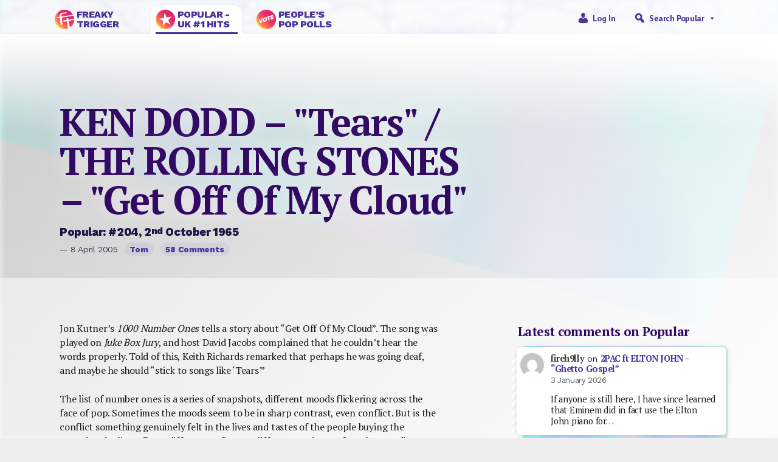

--- FILE ---
content_type: image/svg+xml
request_url: https://popular-number1s.com/wp-content/themes/ft2023/images/icon-ft.svg
body_size: 44244
content:
<svg xmlns="http://www.w3.org/2000/svg" xmlns:xlink="http://www.w3.org/1999/xlink" width="124.7662" height="124.8432" viewBox="0 0 124.7662 124.8432"><defs><style>.a{fill:#d60b52;opacity:0.25;}.b{fill:none;}.c{fill:url(#a);}.d{fill:url(#b);}.e{fill:url(#c);}.f{fill:url(#d);}.g{fill:url(#e);}.h{fill:url(#f);}.i{fill:url(#g);}.j{fill:url(#h);}.k{fill:url(#i);}.l{fill:url(#j);}.m{fill:url(#k);}.n{fill:url(#l);}.o{fill:url(#m);}.p{fill:url(#n);}.q{fill:url(#o);}.r{fill:url(#p);}.s{fill:url(#q);}.t{fill:url(#r);}.u{fill:url(#s);}.v{fill:url(#t);}.w{fill:url(#u);}.x{fill:url(#v);}.y{fill:url(#w);}.z{fill:url(#x);}.aa{fill:url(#y);}.ab{fill:url(#z);}.ac{fill:url(#aa);}.ad{fill:url(#ab);}.ae{fill:url(#ac);}.af{fill:url(#ad);}.ag{fill:url(#ae);}.ah{fill:url(#af);}.ai{fill:url(#ag);}.aj{fill:url(#ah);}.ak{fill:url(#ai);}.al{fill:url(#aj);}.am{fill:url(#ak);}.an{fill:url(#al);}.ao{fill:url(#am);}.ap{fill:url(#an);}.aq{fill:url(#ao);}.ar{fill:url(#ap);}.as{fill:url(#aq);}.at{fill:url(#ar);}.au{fill:url(#as);}.av{fill:url(#at);}.aw{fill:url(#au);}.ax{fill:url(#av);}.ay{fill:url(#aw);}.az{fill:url(#ax);}.ba{fill:url(#ay);}.bb{fill:url(#az);}.bc{fill:url(#ba);}.bd{fill:url(#bb);}.be{fill:url(#bc);}.bf{fill:url(#bd);}</style><linearGradient id="a" x1="10.2658" y1="-67.1744" x2="10.2658" y2="-191.5356" gradientTransform="translate(-5.1378 177.613) rotate(45)" gradientUnits="userSpaceOnUse"><stop offset="0" stop-color="#ffef26"/><stop offset="0.0088" stop-color="#feeb26"/><stop offset="0.1423" stop-color="#f7ba28"/><stop offset="0.2792" stop-color="#f19029"/><stop offset="0.4173" stop-color="#ec6e2b"/><stop offset="0.557" stop-color="#e8532c"/><stop offset="0.699" stop-color="#e5402c"/><stop offset="0.8448" stop-color="#e4352d"/><stop offset="1" stop-color="#e3312d"/></linearGradient><linearGradient id="b" x1="28.3878" y1="-132.0479" x2="28.3878" y2="-136.5364" xlink:href="#a"/><linearGradient id="c" x1="28.4617" y1="-67.1744" x2="28.4617" y2="-191.5356" xlink:href="#a"/><linearGradient id="d" x1="28.3879" y1="-130.148" x2="28.3879" y2="-138.4344" xlink:href="#a"/><linearGradient id="e" x1="28.5681" y1="-67.1744" x2="28.5681" y2="-191.5356" xlink:href="#a"/><linearGradient id="f" x1="26.8008" y1="-67.1744" x2="26.8008" y2="-191.5356" xlink:href="#a"/><linearGradient id="g" x1="18.4542" y1="-67.1744" x2="18.4542" y2="-191.5356" xlink:href="#a"/><linearGradient id="h" x1="28.1929" y1="-67.1744" x2="28.1929" y2="-191.5356" xlink:href="#a"/><linearGradient id="i" x1="-7.9122" y1="-67.1744" x2="-7.9122" y2="-191.5356" xlink:href="#a"/><linearGradient id="j" x1="-69.3563" y1="-67.1744" x2="-69.3563" y2="-191.5356" xlink:href="#a"/><linearGradient id="k" x1="-19.1967" y1="-67.1744" x2="-19.1967" y2="-191.5356" xlink:href="#a"/><linearGradient id="l" x1="-66.9543" y1="-67.1744" x2="-66.9543" y2="-191.5356" xlink:href="#a"/><linearGradient id="m" x1="-22.1799" y1="-67.1744" x2="-22.1799" y2="-191.5356" xlink:href="#a"/><linearGradient id="n" x1="-64.4652" y1="-67.1744" x2="-64.4652" y2="-191.5356" xlink:href="#a"/><linearGradient id="o" x1="-25.234" y1="-67.1744" x2="-25.234" y2="-191.5356" xlink:href="#a"/><linearGradient id="p" x1="-61.8943" y1="-67.1744" x2="-61.8943" y2="-191.5356" xlink:href="#a"/><linearGradient id="q" x1="-38.7632" y1="-67.1744" x2="-38.7632" y2="-191.5356" xlink:href="#a"/><linearGradient id="r" x1="-50.8812" y1="-67.1744" x2="-50.8812" y2="-191.5356" xlink:href="#a"/><linearGradient id="s" x1="-59.2468" y1="-67.1744" x2="-59.2468" y2="-191.5356" xlink:href="#a"/><linearGradient id="t" x1="-53.7364" y1="-67.1744" x2="-53.7364" y2="-191.5356" xlink:href="#a"/><linearGradient id="u" x1="-47.9628" y1="-67.1744" x2="-47.9628" y2="-191.5356" xlink:href="#a"/><linearGradient id="v" x1="-35.1423" y1="-67.1744" x2="-35.1423" y2="-191.5356" xlink:href="#a"/><linearGradient id="w" x1="-28.3962" y1="-67.1744" x2="-28.3962" y2="-191.5356" xlink:href="#a"/><linearGradient id="x" x1="-56.5263" y1="-67.1744" x2="-56.5263" y2="-191.5356" xlink:href="#a"/><linearGradient id="y" x1="-32.0171" y1="-67.1744" x2="-32.0171" y2="-191.5356" xlink:href="#a"/><linearGradient id="z" x1="-41.9255" y1="-67.1744" x2="-41.9255" y2="-191.5356" xlink:href="#a"/><linearGradient id="aa" x1="-77.9293" y1="-67.1744" x2="-77.9293" y2="-191.5356" xlink:href="#a"/><linearGradient id="ab" x1="-16.9042" y1="-67.1744" x2="-16.9042" y2="-191.5356" xlink:href="#a"/><linearGradient id="ac" x1="-75.9703" y1="-67.1744" x2="-75.9703" y2="-191.5356" xlink:href="#a"/><linearGradient id="ad" x1="-95.5472" y1="-124.1066" x2="-95.5472" y2="-144.4774" xlink:href="#a"/><linearGradient id="ae" x1="4.5055" y1="-67.1744" x2="4.5055" y2="-191.5356" xlink:href="#a"/><linearGradient id="af" x1="-44.9795" y1="-67.1744" x2="-44.9795" y2="-191.5356" xlink:href="#a"/><linearGradient id="ag" x1="-2.6947" y1="-67.1744" x2="-2.6947" y2="-191.5356" xlink:href="#a"/><linearGradient id="ah" x1="-71.6658" y1="-67.1744" x2="-71.6658" y2="-191.5356" xlink:href="#a"/><linearGradient id="ai" x1="2.1963" y1="-67.1744" x2="2.1963" y2="-191.5356" xlink:href="#a"/><linearGradient id="aj" x1="-5.2647" y1="-67.1744" x2="-5.2647" y2="-191.5356" xlink:href="#a"/><linearGradient id="ak" x1="-0.2054" y1="-67.1744" x2="-0.2054" y2="-191.5356" xlink:href="#a"/><linearGradient id="al" x1="-73.8743" y1="-67.1744" x2="-73.8743" y2="-191.5356" xlink:href="#a"/><linearGradient id="am" x1="-9.3147" y1="-67.1744" x2="-9.3147" y2="-191.5356" xlink:href="#a"/><linearGradient id="an" x1="-12.0132" y1="-67.1744" x2="-12.0132" y2="-191.5356" xlink:href="#a"/><linearGradient id="ao" x1="-95.6211" y1="-67.1744" x2="-95.6211" y2="-191.5356" xlink:href="#a"/><linearGradient id="ap" x1="-17.512" y1="-67.1744" x2="-17.512" y2="-191.5356" xlink:href="#a"/><linearGradient id="aq" x1="-14.7545" y1="-67.1744" x2="-14.7545" y2="-191.5356" xlink:href="#a"/><linearGradient id="ar" x1="-95.7275" y1="-67.1744" x2="-95.7275" y2="-191.5356" xlink:href="#a"/><linearGradient id="as" x1="-95.5474" y1="-115.9886" x2="-95.5474" y2="-152.5869" xlink:href="#a"/><linearGradient id="at" x1="-57.1674" y1="-67.1744" x2="-57.1674" y2="-191.5357" xlink:href="#a"/><linearGradient id="au" x1="1.9199" y1="-67.1744" x2="1.9199" y2="-191.5356" xlink:href="#a"/><linearGradient id="av" x1="-4.4381" y1="-67.1744" x2="-4.4381" y2="-191.5356" xlink:href="#a"/><linearGradient id="aw" x1="4.4104" y1="-67.1744" x2="4.4104" y2="-191.5356" xlink:href="#a"/><linearGradient id="ax" x1="-56.1667" y1="-67.1744" x2="-56.1667" y2="-191.5356" xlink:href="#a"/><linearGradient id="ay" x1="-95.6001" y1="-67.1744" x2="-95.6001" y2="-191.5356" xlink:href="#a"/><linearGradient id="az" x1="-37.7042" y1="-67.1744" x2="-37.7042" y2="-191.5356" xlink:href="#a"/><linearGradient id="ba" x1="-36.0826" y1="-67.2103" x2="-36.0826" y2="-191.5715" xlink:href="#a"/><linearGradient id="bb" x1="-56.1328" y1="-67.1744" x2="-56.1328" y2="-191.5356" xlink:href="#a"/><linearGradient id="bc" x1="-4.5214" y1="-67.1744" x2="-4.5214" y2="-191.5356" xlink:href="#a"/><linearGradient id="bd" x1="-95.2538" y1="-67.1744" x2="-95.2538" y2="-191.5356" xlink:href="#a"/></defs><path class="a" d="M124.4835,56.6545c.0123.1338.0308.2671.0422.4009-.0132-.1534-.0187-.3073-.033-.4606l-.0135.0026Z"/><path class="a" d="M120.1832,38.9332c-.07-.1722-.151-.3409-.2226-.5125.0713.1709.1364.3436.2061.515Z"/><path class="b" d="M124.6893,65.4635l.0021,0,.0011-.044Z"/><path class="a" d="M124.4835,56.6545l-.0043-.0571-.0017,0Z"/><path class="b" d="M97.3419,114.0382l.02.1151a62.365,62.365,0,0,0,27.4043-48.7046l-.0748.0144A62.0608,62.0608,0,0,1,97.3419,114.0382Z"/><path class="b" d="M109.8947,102.7269l0,0-.0007.0008c-.5062.5927-1.0188,1.1815-1.551,1.7594-.58.6371-1.1732,1.266-1.7888,1.8816s-1.2446,1.209-1.8816,1.7888c-.5771.5315-1.1651,1.0434-1.7571,1.549l-.003.0027,0,0a62.218,62.218,0,0,1-5.5827,4.258l.0122.0709a62.0608,62.0608,0,0,0,27.35-48.5751l-.0021,0A61.9294,61.9294,0,0,1,109.8947,102.7269Z"/><path class="c" d="M96.8623,111.2705a61.7849,61.7849,0,0,0,9.1148-5.4785,62.0679,62.0679,0,0,0,11.74-38.9841L90.0806,72.1367Z"/><path class="a" d="M96.8623,111.2705a61.7849,61.7849,0,0,0,9.1148-5.4785,62.0679,62.0679,0,0,0,11.74-38.9841L90.0806,72.1367Z"/><polygon class="d" points="109.894 102.727 109.895 102.727 109.894 102.727 109.894 102.727"/><polygon class="a" points="109.894 102.727 109.895 102.727 109.894 102.727 109.894 102.727"/><path class="e" d="M104.6723,108.1578q-.8691.791-1.7571,1.549C103.5072,109.2012,104.0952,108.6893,104.6723,108.1578Z"/><polygon class="f" points="109.894 102.728 109.894 102.727 109.894 102.727 109.894 102.728"/><path class="g" d="M108.3427,104.4874c-.5843.6344-1.1733,1.2661-1.7888,1.8816C107.17,105.7534,107.7629,105.1245,108.3427,104.4874Z"/><path class="h" d="M96.8623,111.2705l.4674,2.6968a62.218,62.218,0,0,0,5.5827-4.258c1.0858-1.2713,2.0978-2.583,3.0647-3.9173A61.7849,61.7849,0,0,1,96.8623,111.2705Z"/><polygon class="a" points="102.912 109.71 102.915 109.707 102.912 109.709 102.912 109.71"/><path class="a" d="M109.8947,102.7269a61.9294,61.9294,0,0,0,14.7946-37.2634l-.0149.0029A61.9569,61.9569,0,0,1,109.8947,102.7269Z"/><path class="a" d="M106.5539,106.369c-.6155.6155-1.2472,1.2045-1.8816,1.7888C105.3093,107.578,105.9383,106.9846,106.5539,106.369Z"/><path class="a" d="M109.8937,102.728q-.7593.8891-1.551,1.7594C108.8749,103.91,109.3875,103.3207,109.8937,102.728Z"/><path class="i" d="M117.717,66.8079a62.0679,62.0679,0,0,1-11.74,38.9841c1.3342-.9669,2.646-1.9788,3.9172-3.0647l0,0a61.9569,61.9569,0,0,0,14.78-37.2605Z"/><path class="a" d="M117.717,66.8079a62.0679,62.0679,0,0,1-11.74,38.9841c1.3342-.9669,2.646-1.9788,3.9172-3.0647l0,0a61.9569,61.9569,0,0,0,14.78-37.2605Z"/><path class="a" d="M117.717,66.8079a62.0679,62.0679,0,0,1-11.74,38.9841c1.3342-.9669,2.646-1.9788,3.9172-3.0647l0,0a61.9569,61.9569,0,0,0,14.78-37.2605Z"/><path class="j" d="M105.9771,105.792c-.9669,1.3343-1.9789,2.646-3.0647,3.9173l.0028-.0025q.8878-.7584,1.7571-1.549c.6344-.5843,1.2661-1.1733,1.8816-1.7888s1.2045-1.2472,1.7888-1.8816q.7918-.87,1.551-1.7594l.0006-.0007C108.6231,103.8132,107.3113,104.8251,105.9771,105.792Z"/><path class="a" d="M105.9771,105.792c-.9669,1.3343-1.9789,2.646-3.0647,3.9173l.0028-.0025q.8878-.7584,1.7571-1.549c.6344-.5843,1.2661-1.1733,1.8816-1.7888s1.2045-1.2472,1.7888-1.8816q.7918-.87,1.551-1.7594l.0006-.0007C108.6231,103.8132,107.3113,104.8251,105.9771,105.792Z"/><path class="b" d="M39.4123,120.1132c-.1066-.0428-.2139-.083-.32-.1263-.6862-.2816-1.3632-.58-2.0368-.8848-.3085-.1388-.6179-.2739-.9245-.418-.4682-.2213-.9291-.4549-1.3908-.6875-.4988-.25-.9975-.4995-1.4909-.7637-.2553-.1375-.5058-.2823-.759-.4232-.6781-.3755-1.3528-.7584-2.0193-1.1611-.0443-.0268-.0873-.0552-.1315-.0821A62.1648,62.1648,0,0,1,15.277,22.0739l0,0,.0027-.0031c.5055-.5916,1.017-1.1793,1.5483-1.7562.58-.6374,1.1737-1.2666,1.79-1.8824s1.2452-1.21,1.8826-1.79c.5766-.5311,1.1643-1.0425,1.7558-1.5479l.0034-.003.0018-.0014A61.9541,61.9541,0,0,1,61.9862.2344c.0313,0,.0626-.002.0939-.0022.8139-.0066,1.6274.0089,2.4409.0341.1626.005.3252.0053.4878.0116C65.74.3063,66.47.3542,67.2.4083c.2442.0179.4885.0316.7326.0525.672.0576,1.3423.1323,2.0125.2117.3016.0357.6033.0685.9045.1085.6261.0835,1.25.1814,1.8739.284.3435.0564.6868.1117,1.0295.1738.5886.107,1.175.2258,1.761.35.375.0793.75.1594,1.1235.2457.5576.1288,1.1131.2672,1.6677.4116q.5969.1553,1.1908.3214.7957.2241,1.5859.47.6252.194,1.2464.4021.7568.2526,1.508.5237c.4316.1565.861.32,1.29.4867.4807.1866.96.3762,1.4369.5752.4424.1846.8815.3784,1.32.5736.4584.2041.9162.4088,1.3705.6245.4507.2138.8968.4388,1.3432.664.4362.22.8726.4391,1.3047.67.4569.2444.9081.5019,1.36.7585.4145.2353.83.4674,1.24.7131.4616.2765.9163.568,1.3722.8575.3914.2487.7851.4921,1.1721.75.4693.3131.93.6435,1.3927.9707.3636.2573.7307.5074,1.09.7735.4847.3589.9592.7372,1.4357,1.112.3265.2568.6577.5045.98.7688.5276.4323,1.043.8866,1.56,1.339.26.228.5264.445.7837.6779q1.1526,1.0438,2.2657,2.154t2.1539,2.2657c.233.2572.45.5235.6779.7837.4524.5165.9067,1.0319,1.3391,1.56.2643.3225.512.6536.7688.98.3748.4765.7531.951,1.112,1.4357.2661.3593.5162.7265.7735,1.09.3272.4625.6575.9233.9706,1.3926.2583.3871.5017.7807.75,1.1722.29.4558.5812.91.8576,1.3722.2461.4109.4787.8272.7145,1.2425.041.0722.0835.1436.1242.2159l.0875-.0135a62.4216,62.4216,0,1,0-31.8609,88.6767l-.0224-.144a62.115,62.115,0,0,1-45.5882-.3487Z"/><path class="b" d="M121.0227,41.1476c.1823.5021.3562,1.0061.5251,1.5118q.207.6206.4012,1.2439.246.7915.47,1.5878.1667.5923.32,1.1871c.1449.5564.2837,1.1135.4129,1.673.0857.3718.1655.7443.2444,1.1173.1244.5878.2436,1.176.3509,1.7665.0618.3408.1168.6822.1728,1.0238.103.6257.2011,1.2517.2849,1.88.04.2989.0722.5984.1076.8978.0616.5194.131,1.038.18,1.5585l.0684-.0128a62.0171,62.0171,0,0,0-4.3091-17.66l-.0688.011c.1253.3078.2346.62.3548.93C120.7037,40.29,120.8668,40.7176,121.0227,41.1476Z"/><path class="k" d="M120.538,39.8629c.1657.427.3287.8548.4847,1.2847C120.8668,40.7176,120.7037,40.29,120.538,39.8629Z"/><path class="a" d="M120.538,39.8629c.1657.427.3287.8548.4847,1.2847C120.8668,40.7176,120.7037,40.29,120.538,39.8629Z"/><path class="l" d="M72.7238,1.065c.3434.0565.6868.1116,1.0295.1738C73.4106,1.1767,73.0673,1.1214,72.7238,1.065Z"/><path class="a" d="M72.7238,1.065c.3434.0565.6868.1116,1.0295.1738C73.4106,1.1767,73.0673,1.1214,72.7238,1.065Z"/><path class="m" d="M115.1,29.1121c.29.4558.5812.9106.8576,1.3722C115.6812,30.0226,115.39,29.5679,115.1,29.1121Z"/><path class="a" d="M115.1,29.1121c.29.4558.5812.9106.8576,1.3722C115.6812,30.0226,115.39,29.5679,115.1,29.1121Z"/><path class="n" d="M75.5143,1.5886c.3749.0794.75.1593,1.1235.2457C76.264,1.748,75.8893,1.6679,75.5143,1.5886Z"/><path class="a" d="M75.5143,1.5886c.3749.0794.75.1593,1.1235.2457C76.264,1.748,75.8893,1.6679,75.5143,1.5886Z"/><path class="o" d="M113.3791,26.5473c.3272.4625.6575.9234.9706,1.3926C114.0366,27.4706,113.7063,27.01,113.3791,26.5473Z"/><path class="a" d="M113.3791,26.5473c.3272.4625.6575.9234.9706,1.3926C114.0366,27.4706,113.7063,27.01,113.3791,26.5473Z"/><path class="p" d="M78.3055,2.2459q.5966.1553,1.1908.3214Q78.9022,2.4,78.3055,2.2459Z"/><path class="a" d="M78.3055,2.2459q.5966.1553,1.1908.3214Q78.9022,2.4,78.3055,2.2459Z"/><path class="q" d="M111.4936,24.0215c.3748.4764.7531.951,1.112,1.4357C112.2467,24.9725,111.8684,24.498,111.4936,24.0215Z"/><path class="a" d="M111.4936,24.0215c.3748.4764.7531.951,1.112,1.4357C112.2467,24.9725,111.8684,24.498,111.4936,24.0215Z"/><path class="r" d="M81.0822,3.037q.6249.1941,1.2464.4021Q81.7069,3.2317,81.0822,3.037Z"/><path class="a" d="M81.0822,3.037q.6249.1941,1.2464.4021Q81.7069,3.2317,81.0822,3.037Z"/><path class="s" d="M101.945,14.2615c.5276.4324,1.043.8866,1.56,1.339C102.988,15.1481,102.4726,14.6938,101.945,14.2615Z"/><path class="a" d="M101.945,14.2615c.5276.4324,1.043.8866,1.56,1.339C102.988,15.1481,102.4726,14.6938,101.945,14.2615Z"/><path class="t" d="M91.9019,7.5571c.4567.2444.9082.5019,1.36.7585C92.81,8.059,92.3588,7.8015,91.9019,7.5571Z"/><path class="a" d="M91.9019,7.5571c.4567.2444.9082.5019,1.36.7585C92.81,8.059,92.3588,7.8015,91.9019,7.5571Z"/><path class="u" d="M83.8366,3.9628c.4315.1566.861.32,1.29.4867C84.6976,4.2831,84.2682,4.1193,83.8366,3.9628Z"/><path class="a" d="M83.8366,3.9628c.4315.1566.861.32,1.29.4867C84.6976,4.2831,84.2682,4.1193,83.8366,3.9628Z"/><path class="v" d="M89.254,6.2228c.45.2138.8969.4388,1.3432.664C90.1508,6.6616,89.7047,6.4366,89.254,6.2228Z"/><path class="a" d="M89.254,6.2228c.45.2138.8969.4388,1.3432.664C90.1508,6.6616,89.7047,6.4366,89.254,6.2228Z"/><path class="w" d="M94.502,9.0287c.4616.2765.9163.568,1.3722.8575C95.4183,9.5967,94.9636,9.3052,94.502,9.0287Z"/><path class="a" d="M94.502,9.0287c.4616.2765.9163.568,1.3722.8575C95.4183,9.5967,94.9636,9.3052,94.502,9.0287Z"/><path class="x" d="M104.2882,16.2784q1.1526,1.044,2.2657,2.154Q105.4421,17.3206,104.2882,16.2784Z"/><path class="a" d="M104.2882,16.2784q1.1526,1.044,2.2657,2.154Q105.4421,17.3206,104.2882,16.2784Z"/><path class="y" d="M109.3857,21.4818c.4524.5165.9067,1.0319,1.3391,1.56C110.2924,22.5137,109.8381,21.9983,109.3857,21.4818Z"/><path class="a" d="M109.3857,21.4818c.4524.5165.9067,1.0319,1.3391,1.56C110.2924,22.5137,109.8381,21.9983,109.3857,21.4818Z"/><path class="z" d="M86.5632,5.0247c.4423.1847.8816.3783,1.32.5736C87.4447,5.4031,87.0056,5.2093,86.5632,5.0247Z"/><path class="a" d="M86.5632,5.0247c.4423.1847.8816.3783,1.32.5736C87.4447,5.4031,87.0056,5.2093,86.5632,5.0247Z"/><path class="aa" d="M106.5539,18.4324q1.1116,1.1116,2.1539,2.2657Q107.6641,19.5455,106.5539,18.4324Z"/><path class="a" d="M106.5539,18.4324q1.1116,1.1116,2.1539,2.2657Q107.6641,19.5455,106.5539,18.4324Z"/><path class="ab" d="M99.5291,12.3807c.4846.3589.9592.7372,1.4357,1.112C100.4883,13.1179,100.0138,12.74,99.5291,12.3807Z"/><path class="a" d="M99.5291,12.3807c.4846.3589.9592.7372,1.4357,1.112C100.4883,13.1179,100.0138,12.74,99.5291,12.3807Z"/><path class="ac" d="M61.9862.2344c.0313,0,.0626-.002.0939-.0022C62.0488.2324,62.0175.2341,61.9862.2344Z"/><path class="a" d="M61.9862.2344c.0313,0,.0626-.002.0939-.0022C62.0488.2324,62.0175.2341,61.9862.2344Z"/><path class="ad" d="M116.7928,31.9432l.0035-.0005c-.0407-.0723-.0832-.1437-.1242-.2159C116.713,31.7987,116.7523,31.8712,116.7928,31.9432Z"/><path class="a" d="M116.7928,31.9432l.0035-.0005c-.0407-.0723-.0832-.1437-.1242-.2159C116.713,31.7987,116.7523,31.8712,116.7928,31.9432Z"/><path class="ae" d="M64.521.2663c.1626.0051.3253.0053.4878.0116C64.8462.2716,64.6836.2713,64.521.2663Z"/><path class="a" d="M64.521.2663c.1626.0051.3253.0053.4878.0116C64.8462.2716,64.6836.2713,64.521.2663Z"/><polygon class="af" points="22.261 15.09 22.259 15.092 22.259 15.092 22.261 15.09"/><polygon class="a" points="22.261 15.09 22.259 15.092 22.259 15.092 22.261 15.09"/><path class="ag" d="M124.2056,54.1385c.04.2989.0721.5985.1076.8978C124.2778,54.7369,124.2453,54.4374,124.2056,54.1385Z"/><path class="a" d="M124.2056,54.1385c.04.2989.0721.5985.1076.8978C124.2778,54.7369,124.2453,54.4374,124.2056,54.1385Z"/><path class="ah" d="M97.0463,10.6365c.4693.3131.93.6435,1.3927.9707C97.9764,11.28,97.5156,10.95,97.0463,10.6365Z"/><path class="a" d="M97.0463,10.6365c.4693.3131.93.6435,1.3927.9707C97.9764,11.28,97.5156,10.95,97.0463,10.6365Z"/><path class="ai" d="M122.4194,45.4911c.1112.3948.2171.7906.32,1.1871Q122.5851,46.0833,122.4194,45.4911Z"/><path class="a" d="M122.4194,45.4911c.1112.3948.2171.7906.32,1.1871Q122.5851,46.0833,122.4194,45.4911Z"/><path class="aj" d="M69.9454.6725c.3015.0358.6034.0683.9045.1085C70.5487.741,70.247.7082,69.9454.6725Z"/><path class="a" d="M69.9454.6725c.3015.0358.6034.0683.9045.1085C70.5487.741,70.247.7082,69.9454.6725Z"/><path class="ak" d="M123.7479,51.235c.0619.3407.1167.6823.1728,1.0238C123.8647,51.9172,123.81,51.5758,123.7479,51.235Z"/><path class="a" d="M123.7479,51.235c.0619.3407.1167.6823.1728,1.0238C123.8647,51.9172,123.81,51.5758,123.7479,51.235Z"/><path class="al" d="M121.5478,42.6594q.2072.62.4012,1.2439Q121.7554,43.2795,121.5478,42.6594Z"/><path class="a" d="M121.5478,42.6594q.2072.62.4012,1.2439Q121.7554,43.2795,121.5478,42.6594Z"/><path class="am" d="M123.1526,48.3512c.0859.3716.1655.7444.2444,1.1173C123.3181,49.0955,123.2383,48.723,123.1526,48.3512Z"/><path class="a" d="M123.1526,48.3512c.0859.3716.1655.7444.2444,1.1173C123.3181,49.0955,123.2383,48.723,123.1526,48.3512Z"/><path class="an" d="M67.2.4083c.2442.018.4885.0315.7326.0525C67.6888.44,67.4445.4262,67.2.4083Z"/><path class="a" d="M67.2.4083c.2442.018.4885.0315.7326.0525C67.6888.44,67.4445.4262,67.2.4083Z"/><path class="ao" d="M39.4123,120.1132c-.1064-.0429-.2143-.0828-.32-.1263C39.1984,120.03,39.3057,120.07,39.4123,120.1132Z"/><path class="ap" d="M37.0551,119.1021c-.3081-.14-.6192-.2735-.9245-.418C36.4372,118.8282,36.7466,118.9633,37.0551,119.1021Z"/><path class="aq" d="M15.2794,22.071q.7582-.8872,1.5483-1.7562C16.2964,20.8917,15.7849,21.4794,15.2794,22.071Z"/><path class="ar" d="M32.49,116.81c-.679-.3779-1.3563-.7587-2.0193-1.1611C31.1371,116.0513,31.8118,116.4342,32.49,116.81Z"/><path class="as" d="M34.74,117.9966c-.4989-.2514-1-.4993-1.4909-.7637C33.7423,117.4971,34.241,117.7466,34.74,117.9966Z"/><path class="at" d="M18.6172,18.4324c.6158-.6158,1.2479-1.2051,1.8826-1.79C19.8624,17.2228,19.2331,17.8165,18.6172,18.4324Z"/><polygon class="au" points="22.259 15.092 22.256 15.095 22.259 15.092 22.259 15.092"/><path class="av" d="M.5311,62.5056A61.8656,61.8656,0,0,1,16.0726,21.4267c-.264.2181-.5345.4241-.7956.6472a62.1648,62.1648,0,0,0,15.0621,93.4926A62.0792,62.0792,0,0,1,.5311,62.5056Z"/><path class="a" d="M70.85.781c.626.0833,1.25.1817,1.8739.284C72.1.9624,71.476.8645,70.85.781Z"/><path class="a" d="M22.2608,15.09A61.9946,61.9946,0,0,1,61.9862.2344,61.9541,61.9541,0,0,0,22.2608,15.09Z"/><path class="a" d="M20.5,16.6427q.8683-.79,1.7558-1.5479C21.6641,15.6,21.0764,16.1116,20.5,16.6427Z"/><path class="a" d="M65.0088.2779C65.74.306,66.47.3545,67.2.4083,66.47.3542,65.74.3063,65.0088.2779Z"/><path class="a" d="M67.9329.4608c.6718.0574,1.3424.1325,2.0125.2117C69.2752.5931,68.6049.5184,67.9329.4608Z"/><path class="a" d="M122.74,46.6782c.1447.5563.2839,1.1137.4129,1.673C123.0234,47.7917,122.8846,47.2346,122.74,46.6782Z"/><path class="a" d="M121.949,43.9033q.2459.7914.47,1.5878Q122.195,44.6945,121.949,43.9033Z"/><path class="a" d="M16.8277,20.3148c.5845-.6346,1.1738-1.2666,1.79-1.8824C18.0014,19.0482,17.4077,19.6774,16.8277,20.3148Z"/><path class="a" d="M62.08.2322c.8138-.0069,1.6275.0093,2.4409.0341C63.7075.2411,62.894.2256,62.08.2322Z"/><path class="a" d="M124.3606,55.4863c.0416.37.0835.7393.1186,1.1111l.0135-.0026c-.0485-.52-.1179-1.0391-.18-1.5585C124.3309,55.1862,124.3439,55.3364,124.3606,55.4863Z"/><path class="a" d="M120.538,39.8629c-.12-.3094-.23-.6219-.3548-.93l-.0165.0025C120.2922,39.2443,120.4177,39.5528,120.538,39.8629Z"/><path class="a" d="M95.8742,9.8862c.3914.2486.7851.4922,1.1721.75C96.6593,10.3783,96.2656,10.1349,95.8742,9.8862Z"/><polygon class="a" points="15.277 22.074 15.277 22.074 15.279 22.071 15.277 22.074"/><path class="a" d="M98.439,11.6072c.3636.2572.7307.5074,1.09.7735C99.17,12.1146,98.8026,11.8645,98.439,11.6072Z"/><path class="a" d="M124.1047,53.4733c.032.2219.0713.443.1009.6652-.0838-.628-.1819-1.254-.2849-1.88.0219.1331.04.2668.0606.4C124.0245,52.93,124.0651,53.2012,124.1047,53.4733Z"/><path class="a" d="M123.542,50.1985c.0687.3455.1431.69.2059,1.0365-.1073-.59-.2265-1.1787-.3509-1.7665.0271.1284.05.2575.0766.386C123.4973,49.9689,123.5189,50.0839,123.542,50.1985Z"/><path class="a" d="M82.3286,3.4391q.7566.2525,1.508.5237Q83.0854,3.69,82.3286,3.4391Z"/><path class="a" d="M110.7248,23.0413c.2643.3225.512.6537.7688.98C111.2368,23.6949,110.9891,23.3638,110.7248,23.0413Z"/><path class="a" d="M93.2619,8.3156c.4144.2352.83.4675,1.24.7131C94.0919,8.783,93.6764,8.5509,93.2619,8.3156Z"/><path class="a" d="M112.6056,25.4572c.266.3593.5162.7265.7735,1.09C113.1218,26.1837,112.8717,25.8165,112.6056,25.4572Z"/><path class="a" d="M87.8835,5.5983c.4584.2039.9162.409,1.3705.6245C88.8,6.0071,88.3419,5.8024,87.8835,5.5983Z"/><path class="a" d="M90.5972,6.8868c.4362.22.8727.4392,1.3047.67C91.47,7.3259,91.0334,7.1071,90.5972,6.8868Z"/><path class="a" d="M108.7078,20.6981c.233.2572.45.5235.6779.7837C109.1578,21.2216,108.9408,20.9553,108.7078,20.6981Z"/><path class="a" d="M85.1263,4.45c.4806.1865.96.3762,1.4369.5752C86.0864,4.8257,85.607,4.6361,85.1263,4.45Z"/><path class="a" d="M121.0227,41.1476q.2732.753.5251,1.5118C121.3789,42.1537,121.205,41.65,121.0227,41.1476Z"/><path class="a" d="M100.9648,13.4927c.3265.2568.6577.5045.98.7688C101.6225,13.9972,101.2913,13.75,100.9648,13.4927Z"/><path class="a" d="M76.6378,1.8343c.5576.1287,1.1132.2674,1.6677.4116C77.7509,2.1015,77.1954,1.9631,76.6378,1.8343Z"/><path class="a" d="M73.7533,1.2388c.5885.1068,1.1751.226,1.761.35C74.9283,1.4646,74.3419,1.3458,73.7533,1.2388Z"/><path class="a" d="M115.9576,30.4843c.246.4108.4788.8273.7145,1.2425C116.4363,31.3115,116.2037,30.8952,115.9576,30.4843Z"/><path class="a" d="M103.5045,15.6005c.26.2279.5264.445.7837.6779C104.0309,16.0455,103.7646,15.8285,103.5045,15.6005Z"/><path class="a" d="M79.4963,2.5673q.7956.2238,1.5859.47Q80.2916,2.7915,79.4963,2.5673Z"/><path class="a" d="M114.35,27.94c.2582.3871.5017.7807.75,1.1722C114.8514,28.7206,114.608,28.327,114.35,27.94Z"/><path class="aw" d="M123.9813,52.6588c-.021-.1332-.0387-.2669-.0606-.4-.0561-.3415-.1109-.6831-.1728-1.0238-.0628-.3463-.1372-.691-.2059-1.0365C123.7056,51.0126,123.85,51.8336,123.9813,52.6588Z"/><path class="a" d="M123.9813,52.6588c-.021-.1332-.0387-.2669-.0606-.4-.0561-.3415-.1109-.6831-.1728-1.0238-.0628-.3463-.1372-.691-.2059-1.0365C123.7056,51.0126,123.85,51.8336,123.9813,52.6588Z"/><path class="a" d="M123.9813,52.6588c-.021-.1332-.0387-.2669-.0606-.4-.0561-.3415-.1109-.6831-.1728-1.0238-.0628-.3463-.1372-.691-.2059-1.0365C123.7056,51.0126,123.85,51.8336,123.9813,52.6588Z"/><path class="ax" d="M123.397,49.4685c-.0789-.3729-.1585-.7457-.2444-1.1173-.129-.5593-.2682-1.1167-.4129-1.673-.1032-.3965-.2091-.7923-.32-1.1871q-.2241-.7965-.47-1.5878-.1936-.6237-.4012-1.2439-.2532-.7584-.5251-1.5118c-.156-.43-.319-.8577-.4847-1.2847-.12-.31-.2458-.6186-.3713-.9272l-.0394.0063a61.618,61.618,0,0,1,3.3463,10.9125C123.4473,49.726,123.4241,49.5969,123.397,49.4685Z"/><path class="a" d="M123.397,49.4685c-.0789-.3729-.1585-.7457-.2444-1.1173-.129-.5593-.2682-1.1167-.4129-1.673-.1032-.3965-.2091-.7923-.32-1.1871q-.2241-.7965-.47-1.5878-.1936-.6237-.4012-1.2439-.2532-.7584-.5251-1.5118c-.156-.43-.319-.8577-.4847-1.2847-.12-.31-.2458-.6186-.3713-.9272l-.0394.0063a61.618,61.618,0,0,1,3.3463,10.9125C123.4473,49.726,123.4241,49.5969,123.397,49.4685Z"/><path class="a" d="M123.397,49.4685c-.0789-.3729-.1585-.7457-.2444-1.1173-.129-.5593-.2682-1.1167-.4129-1.673-.1032-.3965-.2091-.7923-.32-1.1871q-.2241-.7965-.47-1.5878-.1936-.6237-.4012-1.2439-.2532-.7584-.5251-1.5118c-.156-.43-.319-.8577-.4847-1.2847-.12-.31-.2458-.6186-.3713-.9272l-.0394.0063a61.618,61.618,0,0,1,3.3463,10.9125C123.4473,49.726,123.4241,49.5969,123.397,49.4685Z"/><path class="ay" d="M124.3606,55.4863c-.0167-.15-.03-.3-.0474-.45-.0355-.2993-.0678-.5989-.1076-.8978-.03-.2222-.0689-.4433-.1009-.6652C124.202,54.1406,124.2847,54.8124,124.3606,55.4863Z"/><path class="a" d="M124.3606,55.4863c-.0167-.15-.03-.3-.0474-.45-.0355-.2993-.0678-.5989-.1076-.8978-.03-.2222-.0689-.4433-.1009-.6652C124.202,54.1406,124.2847,54.8124,124.3606,55.4863Z"/><path class="a" d="M124.3606,55.4863c-.0167-.15-.03-.3-.0474-.45-.0355-.2993-.0678-.5989-.1076-.8978-.03-.2222-.0689-.4433-.1009-.6652C124.202,54.1406,124.2847,54.8124,124.3606,55.4863Z"/><path class="az" d="M21.5963,15.9065a62.0874,62.0874,0,0,1,95.13,16.0469l.0662-.01c-.04-.072-.08-.1445-.1207-.2164-.2357-.4152-.4685-.8317-.7145-1.2425-.2764-.4616-.5681-.9164-.8576-1.3722-.2486-.3915-.4921-.7851-.75-1.1722-.3131-.4692-.6434-.93-.9706-1.3926-.2573-.3636-.5075-.7308-.7735-1.09-.3589-.4847-.7372-.9593-1.112-1.4357-.2568-.3265-.5045-.6577-.7688-.98-.4324-.5276-.8867-1.043-1.3391-1.5595-.2279-.26-.4449-.5265-.6779-.7837q-1.0439-1.1526-2.1539-2.2657-1.1118-1.1118-2.2657-2.154c-.2573-.2329-.5236-.45-.7837-.6779-.5165-.4524-1.0319-.9066-1.5595-1.339-.3225-.2643-.6537-.512-.98-.7688-.4765-.3748-.9511-.7531-1.4357-1.112-.3594-.2661-.7265-.5163-1.09-.7735-.4625-.3272-.9234-.6576-1.3927-.9707-.387-.2581-.7807-.5017-1.1721-.75-.4559-.29-.9106-.581-1.3722-.8575-.41-.2456-.8257-.4779-1.24-.7131-.4518-.2566-.9033-.5141-1.36-.7585-.432-.2311-.8685-.45-1.3047-.67-.4463-.2252-.8927-.45-1.3432-.664-.4543-.2155-.9121-.4206-1.3705-.6245-.4387-.1953-.878-.3889-1.32-.5736-.4767-.199-.9563-.3887-1.4369-.5752-.4287-.1665-.8582-.33-1.29-.4867q-.7512-.2724-1.508-.5237-.6216-.2076-1.2464-.4021-.7905-.2454-1.5859-.47-.594-.1674-1.1908-.3214c-.5545-.1442-1.11-.2829-1.6677-.4116-.3738-.0864-.7486-.1663-1.1235-.2457-.5859-.1238-1.1725-.243-1.761-.35-.3427-.0622-.6861-.1173-1.0295-.1738C72.1.9627,71.4759.8643,70.85.781c-.3011-.04-.603-.0727-.9045-.1085-.67-.0792-1.3407-.1543-2.0125-.2117C67.6888.44,67.4445.4263,67.2.4083c-.73-.0538-1.46-.1023-2.1915-.13-.1625-.0063-.3252-.0065-.4878-.0116C63.7076.2415,62.8939.2253,62.08.2322c-.0313,0-.0626.0019-.0939.0022A61.9946,61.9946,0,0,0,22.2608,15.09l-.0019.0016C22.0305,15.3594,21.8194,15.6362,21.5963,15.9065Z"/><path class="a" d="M21.5963,15.9065a62.0874,62.0874,0,0,1,95.13,16.0469l.0662-.01c-.04-.072-.08-.1445-.1207-.2164-.2357-.4152-.4685-.8317-.7145-1.2425-.2764-.4616-.5681-.9164-.8576-1.3722-.2486-.3915-.4921-.7851-.75-1.1722-.3131-.4692-.6434-.93-.9706-1.3926-.2573-.3636-.5075-.7308-.7735-1.09-.3589-.4847-.7372-.9593-1.112-1.4357-.2568-.3265-.5045-.6577-.7688-.98-.4324-.5276-.8867-1.043-1.3391-1.5595-.2279-.26-.4449-.5265-.6779-.7837q-1.0439-1.1526-2.1539-2.2657-1.1118-1.1118-2.2657-2.154c-.2573-.2329-.5236-.45-.7837-.6779-.5165-.4524-1.0319-.9066-1.5595-1.339-.3225-.2643-.6537-.512-.98-.7688-.4765-.3748-.9511-.7531-1.4357-1.112-.3594-.2661-.7265-.5163-1.09-.7735-.4625-.3272-.9234-.6576-1.3927-.9707-.387-.2581-.7807-.5017-1.1721-.75-.4559-.29-.9106-.581-1.3722-.8575-.41-.2456-.8257-.4779-1.24-.7131-.4518-.2566-.9033-.5141-1.36-.7585-.432-.2311-.8685-.45-1.3047-.67-.4463-.2252-.8927-.45-1.3432-.664-.4543-.2155-.9121-.4206-1.3705-.6245-.4387-.1953-.878-.3889-1.32-.5736-.4767-.199-.9563-.3887-1.4369-.5752-.4287-.1665-.8582-.33-1.29-.4867q-.7512-.2724-1.508-.5237-.6216-.2076-1.2464-.4021-.7905-.2454-1.5859-.47-.594-.1674-1.1908-.3214c-.5545-.1442-1.11-.2829-1.6677-.4116-.3738-.0864-.7486-.1663-1.1235-.2457-.5859-.1238-1.1725-.243-1.761-.35-.3427-.0622-.6861-.1173-1.0295-.1738C72.1.9627,71.4759.8643,70.85.781c-.3011-.04-.603-.0727-.9045-.1085-.67-.0792-1.3407-.1543-2.0125-.2117C67.6888.44,67.4445.4263,67.2.4083c-.73-.0538-1.46-.1023-2.1915-.13-.1625-.0063-.3252-.0065-.4878-.0116C63.7076.2415,62.8939.2253,62.08.2322c-.0313,0-.0626.0019-.0939.0022A61.9946,61.9946,0,0,0,22.2608,15.09l-.0019.0016C22.0305,15.3594,21.8194,15.6362,21.5963,15.9065Z"/><path class="a" d="M21.5963,15.9065a62.0874,62.0874,0,0,1,95.13,16.0469l.0662-.01c-.04-.072-.08-.1445-.1207-.2164-.2357-.4152-.4685-.8317-.7145-1.2425-.2764-.4616-.5681-.9164-.8576-1.3722-.2486-.3915-.4921-.7851-.75-1.1722-.3131-.4692-.6434-.93-.9706-1.3926-.2573-.3636-.5075-.7308-.7735-1.09-.3589-.4847-.7372-.9593-1.112-1.4357-.2568-.3265-.5045-.6577-.7688-.98-.4324-.5276-.8867-1.043-1.3391-1.5595-.2279-.26-.4449-.5265-.6779-.7837q-1.0439-1.1526-2.1539-2.2657-1.1118-1.1118-2.2657-2.154c-.2573-.2329-.5236-.45-.7837-.6779-.5165-.4524-1.0319-.9066-1.5595-1.339-.3225-.2643-.6537-.512-.98-.7688-.4765-.3748-.9511-.7531-1.4357-1.112-.3594-.2661-.7265-.5163-1.09-.7735-.4625-.3272-.9234-.6576-1.3927-.9707-.387-.2581-.7807-.5017-1.1721-.75-.4559-.29-.9106-.581-1.3722-.8575-.41-.2456-.8257-.4779-1.24-.7131-.4518-.2566-.9033-.5141-1.36-.7585-.432-.2311-.8685-.45-1.3047-.67-.4463-.2252-.8927-.45-1.3432-.664-.4543-.2155-.9121-.4206-1.3705-.6245-.4387-.1953-.878-.3889-1.32-.5736-.4767-.199-.9563-.3887-1.4369-.5752-.4287-.1665-.8582-.33-1.29-.4867q-.7512-.2724-1.508-.5237-.6216-.2076-1.2464-.4021-.7905-.2454-1.5859-.47-.594-.1674-1.1908-.3214c-.5545-.1442-1.11-.2829-1.6677-.4116-.3738-.0864-.7486-.1663-1.1235-.2457-.5859-.1238-1.1725-.243-1.761-.35-.3427-.0622-.6861-.1173-1.0295-.1738C72.1.9627,71.4759.8643,70.85.781c-.3011-.04-.603-.0727-.9045-.1085-.67-.0792-1.3407-.1543-2.0125-.2117C67.6888.44,67.4445.4263,67.2.4083c-.73-.0538-1.46-.1023-2.1915-.13-.1625-.0063-.3252-.0065-.4878-.0116C63.7076.2415,62.8939.2253,62.08.2322c-.0313,0-.0626.0019-.0939.0022A61.9946,61.9946,0,0,0,22.2608,15.09l-.0019.0016C22.0305,15.3594,21.8194,15.6362,21.5963,15.9065Z"/><path class="ba" d="M21.5963,15.9065c.2231-.27.4342-.5471.6626-.8145l-.0033.0028q-.8871.758-1.7558,1.5479c-.6347.5846-1.2668,1.1739-1.8826,1.79s-1.205,1.2478-1.79,1.8824q-.7905.8686-1.5483,1.7562l-.0024.0029c.2611-.2231.5316-.4291.7956-.6472A62.4755,62.4755,0,0,1,21.5963,15.9065Z"/><path class="a" d="M21.5963,15.9065c.2231-.27.4342-.5471.6626-.8145l-.0033.0028q-.8871.758-1.7558,1.5479c-.6347.5846-1.2668,1.1739-1.8826,1.79s-1.205,1.2478-1.79,1.8824q-.7905.8686-1.5483,1.7562l-.0024.0029c.2611-.2231.5316-.4291.7956-.6472A62.4755,62.4755,0,0,1,21.5963,15.9065Z"/><path class="b" d="M30.4706,115.6486c-.0442-.0267-.0874-.0553-.1315-.0821C30.3833,115.5934,30.4263,115.6218,30.4706,115.6486Z"/><path class="b" d="M39.4123,120.1132a62.115,62.115,0,0,0,45.5882.3487l-.0092-.0591A62.3909,62.3909,0,0,1,39.4123,120.1132Z"/><path class="b" d="M33.2489,117.2329c-.2549-.1365-.5056-.2829-.759-.4232C32.7431,116.9506,32.9936,117.0954,33.2489,117.2329Z"/><path class="b" d="M39.0919,119.9869c-.6842-.2788-1.3609-.5807-2.0368-.8848C37.7287,119.4072,38.4057,119.7053,39.0919,119.9869Z"/><path class="b" d="M36.1306,118.6841c-.4671-.2195-.9281-.4558-1.3908-.6875C35.2015,118.2292,35.6624,118.4628,36.1306,118.6841Z"/><path class="bb" d="M63.0289,77.3535q-.1935.0379-.3882.0664t-.3916.0479q-.1971.02-.3946.03c-.1323.0069-.2641.0113-.3955.0121a7.9219,7.9219,0,0,1-2.125-.26,6.1469,6.1469,0,0,1-1.7519-.7614,4.38,4.38,0,0,1-1.2344-1.1712,3.3334,3.3334,0,0,1-.5771-1.4884,3.4938,3.4938,0,0,1,.248-1.7636,4.8344,4.8344,0,0,1,1.082-1.5845,6.8666,6.8666,0,0,1,1.7505-1.2475,8.4384,8.4384,0,0,1,2.2583-.757L76.4532,65.6l-1.127-7.2334a3.2276,3.2276,0,0,1,.19-1.6734,4.4112,4.4112,0,0,1,1.0011-1.502,6.3124,6.3124,0,0,1,1.6582-1.18,8.005,8.005,0,0,1,2.1651-.71q.183-.0336.3681-.059c.1236-.0166.2481-.03.3725-.0415s.2491-.02.3736-.0251.2481-.0083.3716-.0083a7.869,7.869,0,0,1,2.0361.2565,6.2239,6.2239,0,0,1,1.6958.72,4.4552,4.4552,0,0,1,1.2237,1.101,3.2734,3.2734,0,0,1,.6137,1.4005l1.1592,6.685,28.177-5.2816a61.878,61.878,0,0,0-6.0908-17.6041L45.292,50.8011l4.82,41.1919a3.3763,3.3763,0,0,1-.2635,1.7169,4.8459,4.8459,0,0,1-1.0972,1.5566,7.0063,7.0063,0,0,1-1.7759,1.2373,8.7348,8.7348,0,0,1-2.2964.7564c-.1284.0243-.2583.0464-.3886.065s-.2617.0345-.3927.0478-.2636.0224-.3944.0293c-.1324.0072-.2638.0113-.3955.0122a7.9852,7.9852,0,0,1-2.1148-.2612,6.0148,6.0148,0,0,1-1.728-.7535,4.173,4.173,0,0,1-1.2007-1.1523,3.1538,3.1538,0,0,1-.5342-1.4594L33.4571,52.6767,19.16,54.9424q-.189.03-.3794.0517c-.126.0152-.2524.0269-.3774.0362-.1265.0092-.2525.0161-.377.02s-.25.0058-.373.0049a8.11,8.11,0,0,1-2.0113-.2588,5.8257,5.8257,0,0,1-1.6235-.6919,3.7383,3.7383,0,0,1-1.1069-1.041,2.6413,2.6413,0,0,1-.46-1.3057,2.8863,2.8863,0,0,1,.3413-1.5314,4.5817,4.5817,0,0,1,1.125-1.3642,7.0548,7.0548,0,0,1,1.7442-1.0614,8.9553,8.9553,0,0,1,2.1987-.6265l14.8256-2.2828-.6275-6.336c-.0038-.039-.0067-.078-.0091-.117s-.0025-.0777-.0025-.1167.001-.0777.0025-.1164.0033-.0766.0068-.1156q-.0506-.1032-.0933-.2085c-.0278-.07-.0522-.1406-.0742-.2124s-.039-.1435-.0532-.2158a2.1992,2.1992,0,0,1-.0322-.2187,10.91,10.91,0,0,1,.0293-2.3716,11.6038,11.6038,0,0,1,.521-2.29,13.242,13.242,0,0,1,.9657-2.1861,15.8416,15.8416,0,0,1,1.3648-2.065,19.1693,19.1693,0,0,1,1.7281-1.9276,22.5673,22.5673,0,0,1,2.0614-1.7765,25.9616,25.9616,0,0,1,2.3726-1.6063,29.7622,29.7622,0,0,1,2.6617-1.4185q.9338-.4386,1.9287-.8305.993-.39,2.0473-.73,1.0525-.3384,2.1622-.6207,1.1073-.2812,2.2714-.5025l.0874-.0155c.0254-.0034.045-.0069.0625-.01l.0459-.0078.0381-.0059.1226-.0206.0908-.0141.0693-.0112.0611-.0088.1338-.0185c.0462-.0069.0957-.0142.1479-.0215s.106-.0158.1626-.0235.1162-.0166.1787-.0249l.4058-.06q.2181-.0324.4673-.0689l.5249-.0757c.1845-.0258.3769-.0532.5781-.0805.3989-.0581.8267-.12,1.2778-.1846s.9229-.1328,1.41-.2026l1.5014-.2139c.51-.0723,1.0269-.146,1.545-.22,1.0346-.1455,2.0659-.291,3.0351-.4284s1.8745-.265,2.66-.3758,1.4459-.2047,1.9283-.2725.7852-.11.8477-.1186c.1211-.0177.2431-.0318.3647-.0435s.2451-.0215.3676-.0284.2457-.0121.3683-.0141H70.4c.1221-.0025.2456-.0019.3677,0a9.86,9.86,0,0,1,1.0659.0845c.0313.0034.0625.0029.0938.0068.0805.0113.1567.0337.2368.0469.1562.0254.3143.044.4678.0762.082.0171.1582.0434.2392.0625.0567.0135.1177.02.1748.0342.064.0166.1216.0418.1846.06.223.0625.4385.1328.65.21.0689.0249.1439.0414.2119.0683.0347.0137.0634.0323.0982.0459.0473.02.0991.0342.1455.0542.1972.0854.38.1831.562.2808.0434.0228.0932.04.1357.064.01.0053.0176.0117.0279.0175.04.0229.0736.0479.1126.0708.13.0777.2608.1548.38.2388.0391.0277.0723.0586.11.0869.0244.0186.0547.0337.08.0528.0326.0252.0571.0551.0893.081.06.0474.1245.0923.18.1416.065.0576.1192.1211.18.1812.047.0473.0958.0932.14.1416.0229.0243.05.0467.0713.0716a3.4369,3.4369,0,0,1,.3135.4245,2.2526,2.2526,0,0,1,.3726,1.3432,2.1267,2.1267,0,0,1-.5064,1.2173,3.7239,3.7239,0,0,1-1.2823.96,6.79,6.79,0,0,1-1.9545.5674c-.0757.0117-.6123.09-1.45.2124-.84.122-1.9829.289-3.2725.477s-2.7294.398-4.1552.606c-1.4283.2094-2.8448.4165-4.0879.6-.4141.0605-.8086.1186-1.1782.1733s-.7149.105-1.0274.1509-.5932.0878-.8354.124-.4463.0664-.6055.0908l-.0449.0063-.042.0069-.04.0059-.0356.0058c-.6622.13-1.32.292-1.9668.4844s-1.2842.4135-1.9039.6635-1.224.5279-1.8051.8316a18.1319,18.1319,0,0,0-1.667.9867,16.2067,16.2067,0,0,0-1.5088,1.133,14.14,14.14,0,0,0-1.2978,1.2465,11.8659,11.8659,0,0,0-1.0576,1.3345,9.671,9.671,0,0,0-.7891,1.3969,8.4787,8.4787,0,0,0-.3647.9532,7.58,7.58,0,0,0-.232.9594,6.9785,6.9785,0,0,0-.0967.96,6.5368,6.5368,0,0,0,.0414.9516,2.0647,2.0647,0,0,1,.0148.24,2.3164,2.3164,0,0,1-.01.2348,2.2523,2.2523,0,0,1-.0371.23,2.0762,2.0762,0,0,1-.06.2256L44.39,43.09l62.0162-9.5475a62.1026,62.1026,0,0,0-87.2116-14.533,62.1546,62.1546,0,0,0,65.0839,96.816L77.8389,74.4969Z"/><path class="a" d="M63.0289,77.3535q-.1935.0379-.3882.0664t-.3916.0479q-.1971.02-.3946.03c-.1323.0069-.2641.0113-.3955.0121a7.9219,7.9219,0,0,1-2.125-.26,6.1469,6.1469,0,0,1-1.7519-.7614,4.38,4.38,0,0,1-1.2344-1.1712,3.3334,3.3334,0,0,1-.5771-1.4884,3.4938,3.4938,0,0,1,.248-1.7636,4.8344,4.8344,0,0,1,1.082-1.5845,6.8666,6.8666,0,0,1,1.7505-1.2475,8.4384,8.4384,0,0,1,2.2583-.757L76.4532,65.6l-1.127-7.2334a3.2276,3.2276,0,0,1,.19-1.6734,4.4112,4.4112,0,0,1,1.0011-1.502,6.3124,6.3124,0,0,1,1.6582-1.18,8.005,8.005,0,0,1,2.1651-.71q.183-.0336.3681-.059c.1236-.0166.2481-.03.3725-.0415s.2491-.02.3736-.0251.2481-.0083.3716-.0083a7.869,7.869,0,0,1,2.0361.2565,6.2239,6.2239,0,0,1,1.6958.72,4.4552,4.4552,0,0,1,1.2237,1.101,3.2734,3.2734,0,0,1,.6137,1.4005l1.1592,6.685,28.177-5.2816a61.878,61.878,0,0,0-6.0908-17.6041L45.292,50.8011l4.82,41.1919a3.3763,3.3763,0,0,1-.2635,1.7169,4.8459,4.8459,0,0,1-1.0972,1.5566,7.0063,7.0063,0,0,1-1.7759,1.2373,8.7348,8.7348,0,0,1-2.2964.7564c-.1284.0243-.2583.0464-.3886.065s-.2617.0345-.3927.0478-.2636.0224-.3944.0293c-.1324.0072-.2638.0113-.3955.0122a7.9852,7.9852,0,0,1-2.1148-.2612,6.0148,6.0148,0,0,1-1.728-.7535,4.173,4.173,0,0,1-1.2007-1.1523,3.1538,3.1538,0,0,1-.5342-1.4594L33.4571,52.6767,19.16,54.9424q-.189.03-.3794.0517c-.126.0152-.2524.0269-.3774.0362-.1265.0092-.2525.0161-.377.02s-.25.0058-.373.0049a8.11,8.11,0,0,1-2.0113-.2588,5.8257,5.8257,0,0,1-1.6235-.6919,3.7383,3.7383,0,0,1-1.1069-1.041,2.6413,2.6413,0,0,1-.46-1.3057,2.8863,2.8863,0,0,1,.3413-1.5314,4.5817,4.5817,0,0,1,1.125-1.3642,7.0548,7.0548,0,0,1,1.7442-1.0614,8.9553,8.9553,0,0,1,2.1987-.6265l14.8256-2.2828-.6275-6.336c-.0038-.039-.0067-.078-.0091-.117s-.0025-.0777-.0025-.1167.001-.0777.0025-.1164.0033-.0766.0068-.1156q-.0506-.1032-.0933-.2085c-.0278-.07-.0522-.1406-.0742-.2124s-.039-.1435-.0532-.2158a2.1992,2.1992,0,0,1-.0322-.2187,10.91,10.91,0,0,1,.0293-2.3716,11.6038,11.6038,0,0,1,.521-2.29,13.242,13.242,0,0,1,.9657-2.1861,15.8416,15.8416,0,0,1,1.3648-2.065,19.1693,19.1693,0,0,1,1.7281-1.9276,22.5673,22.5673,0,0,1,2.0614-1.7765,25.9616,25.9616,0,0,1,2.3726-1.6063,29.7622,29.7622,0,0,1,2.6617-1.4185q.9338-.4386,1.9287-.8305.993-.39,2.0473-.73,1.0525-.3384,2.1622-.6207,1.1073-.2812,2.2714-.5025l.0874-.0155c.0254-.0034.045-.0069.0625-.01l.0459-.0078.0381-.0059.1226-.0206.0908-.0141.0693-.0112.0611-.0088.1338-.0185c.0462-.0069.0957-.0142.1479-.0215s.106-.0158.1626-.0235.1162-.0166.1787-.0249l.4058-.06q.2181-.0324.4673-.0689l.5249-.0757c.1845-.0258.3769-.0532.5781-.0805.3989-.0581.8267-.12,1.2778-.1846s.9229-.1328,1.41-.2026l1.5014-.2139c.51-.0723,1.0269-.146,1.545-.22,1.0346-.1455,2.0659-.291,3.0351-.4284s1.8745-.265,2.66-.3758,1.4459-.2047,1.9283-.2725.7852-.11.8477-.1186c.1211-.0177.2431-.0318.3647-.0435s.2451-.0215.3676-.0284.2457-.0121.3683-.0141H70.4c.1221-.0025.2456-.0019.3677,0a9.86,9.86,0,0,1,1.0659.0845c.0313.0034.0625.0029.0938.0068.0805.0113.1567.0337.2368.0469.1562.0254.3143.044.4678.0762.082.0171.1582.0434.2392.0625.0567.0135.1177.02.1748.0342.064.0166.1216.0418.1846.06.223.0625.4385.1328.65.21.0689.0249.1439.0414.2119.0683.0347.0137.0634.0323.0982.0459.0473.02.0991.0342.1455.0542.1972.0854.38.1831.562.2808.0434.0228.0932.04.1357.064.01.0053.0176.0117.0279.0175.04.0229.0736.0479.1126.0708.13.0777.2608.1548.38.2388.0391.0277.0723.0586.11.0869.0244.0186.0547.0337.08.0528.0326.0252.0571.0551.0893.081.06.0474.1245.0923.18.1416.065.0576.1192.1211.18.1812.047.0473.0958.0932.14.1416.0229.0243.05.0467.0713.0716a3.4369,3.4369,0,0,1,.3135.4245,2.2526,2.2526,0,0,1,.3726,1.3432,2.1267,2.1267,0,0,1-.5064,1.2173,3.7239,3.7239,0,0,1-1.2823.96,6.79,6.79,0,0,1-1.9545.5674c-.0757.0117-.6123.09-1.45.2124-.84.122-1.9829.289-3.2725.477s-2.7294.398-4.1552.606c-1.4283.2094-2.8448.4165-4.0879.6-.4141.0605-.8086.1186-1.1782.1733s-.7149.105-1.0274.1509-.5932.0878-.8354.124-.4463.0664-.6055.0908l-.0449.0063-.042.0069-.04.0059-.0356.0058c-.6622.13-1.32.292-1.9668.4844s-1.2842.4135-1.9039.6635-1.224.5279-1.8051.8316a18.1319,18.1319,0,0,0-1.667.9867,16.2067,16.2067,0,0,0-1.5088,1.133,14.14,14.14,0,0,0-1.2978,1.2465,11.8659,11.8659,0,0,0-1.0576,1.3345,9.671,9.671,0,0,0-.7891,1.3969,8.4787,8.4787,0,0,0-.3647.9532,7.58,7.58,0,0,0-.232.9594,6.9785,6.9785,0,0,0-.0967.96,6.5368,6.5368,0,0,0,.0414.9516,2.0647,2.0647,0,0,1,.0148.24,2.3164,2.3164,0,0,1-.01.2348,2.2523,2.2523,0,0,1-.0371.23,2.0762,2.0762,0,0,1-.06.2256L44.39,43.09l62.0162-9.5475a62.1026,62.1026,0,0,0-87.2116-14.533,62.1546,62.1546,0,0,0,65.0839,96.816L77.8389,74.4969Z"/><path class="bc" d="M25.6,99.3868a62.1682,62.1682,0,0,1-6.4053-80.3775q-1.59,1.1523-3.1216,2.4174a62.1022,62.1022,0,0,0,14.2665,94.14c.0441.0268.0873.0554.1315.0821.663.4024,1.34.7832,2.0193,1.1611.2534.14.5041.2867.759.4232.4911.2644.992.5123,1.4909.7637.4627.2317.9237.468,1.3908.6875.3053.1445.6164.2784.9245.418.6759.3041,1.3526.606,2.0368.8848.1061.0435.214.0834.32.1263a62.3909,62.3909,0,0,0,45.579.29l-.7132-4.5775A62.11,62.11,0,0,1,25.6,99.3868Z"/><path class="a" d="M123.542,50.1985c-.0231-.1146-.0447-.23-.0684-.344C123.4971,49.9691,123.5192,50.0838,123.542,50.1985Z"/><path class="a" d="M124.4792,56.5974c-.0351-.3718-.077-.7413-.1186-1.1111.041.37.0825.74.1169,1.1114Z"/><path class="a" d="M124.1047,53.4733c-.04-.2721-.08-.5436-.1234-.8145Q124.0454,53.0658,124.1047,53.4733Z"/><path class="bd" d="M62.6486.388A61.8645,61.8645,0,0,0,21.5963,15.9065q-1.2565,1.5222-2.4021,3.1028a62.1026,62.1026,0,0,1,87.2116,14.533l10.3208-1.5889A62.0825,62.0825,0,0,0,62.6486.388Z"/><path class="a" d="M62.6486.388A61.8645,61.8645,0,0,0,21.5963,15.9065q-1.2565,1.5222-2.4021,3.1028a62.1026,62.1026,0,0,1,87.2116,14.533l10.3208-1.5889A62.0825,62.0825,0,0,0,62.6486.388Z"/><path class="a" d="M62.6486.388A61.8645,61.8645,0,0,0,21.5963,15.9065q-1.2565,1.5222-2.4021,3.1028a62.1026,62.1026,0,0,1,87.2116,14.533l10.3208-1.5889A62.0825,62.0825,0,0,0,62.6486.388Z"/><path class="be" d="M116.7322,58.0494l7.7453-1.4517c-.0344-.3709-.0759-.7411-.1169-1.1114-.0759-.6739-.1586-1.3457-.2559-2.013q-.0586-.4077-.1234-.8145c-.1314-.8252-.2757-1.6462-.4393-2.46-.0228-.1147-.0449-.2294-.0684-.344a61.618,61.618,0,0,0-3.3463-10.9125l-9.4859,1.5033A61.878,61.878,0,0,1,116.7322,58.0494Z"/><path class="a" d="M116.7322,58.0494l7.7453-1.4517c-.0344-.3709-.0759-.7411-.1169-1.1114-.0759-.6739-.1586-1.3457-.2559-2.013q-.0586-.4077-.1234-.8145c-.1314-.8252-.2757-1.6462-.4393-2.46-.0228-.1147-.0449-.2294-.0684-.344a61.618,61.618,0,0,0-3.3463-10.9125l-9.4859,1.5033A61.878,61.878,0,0,1,116.7322,58.0494Z"/><path class="a" d="M116.7322,58.0494l7.7453-1.4517c-.0344-.3709-.0759-.7411-.1169-1.1114-.0759-.6739-.1586-1.3457-.2559-2.013q-.0586-.4077-.1234-.8145c-.1314-.8252-.2757-1.6462-.4393-2.46-.0228-.1147-.0449-.2294-.0684-.344a61.618,61.618,0,0,0-3.3463-10.9125l-9.4859,1.5033A61.878,61.878,0,0,1,116.7322,58.0494Z"/><path class="bf" d="M16.0726,21.4267q1.531-1.2649,3.1216-2.4174,1.1453-1.5805,2.4021-3.1028A62.4755,62.4755,0,0,0,16.0726,21.4267Z"/><path class="a" d="M16.0726,21.4267q1.531-1.2649,3.1216-2.4174,1.1453-1.5805,2.4021-3.1028A62.4755,62.4755,0,0,0,16.0726,21.4267Z"/></svg>

--- FILE ---
content_type: image/svg+xml
request_url: https://popular-number1s.com/wp-content/themes/ft2023/images/icon-ft-ppp.svg
body_size: 38228
content:
<svg xmlns="http://www.w3.org/2000/svg" xmlns:xlink="http://www.w3.org/1999/xlink" width="124.3612" height="124.3925" viewBox="0 0 124.3612 124.3925"><defs><style>.a{fill:url(#a);}.b{fill:none;}.c{fill:url(#b);}.d{fill:#d60b52;opacity:0.25;}.e{fill:url(#c);}.f{fill:url(#d);}.g{fill:url(#e);}.h{fill:url(#f);}.i{fill:url(#g);}.j{fill:url(#h);}.k{fill:url(#i);}.l{fill:url(#j);}.m{fill:url(#k);}.n{fill:url(#l);}.o{fill:url(#m);}.p{fill:url(#n);}.q{fill:url(#o);}.r{fill:url(#p);}.s{fill:url(#q);}.t{fill:url(#r);}.u{fill:url(#s);}.v{fill:url(#t);}.w{fill:url(#u);}.x{fill:url(#v);}.y{fill:url(#w);}.z{fill:url(#x);}.aa{fill:url(#y);}.ab{fill:url(#z);}.ac{fill:url(#aa);}.ad{fill:url(#ab);}.ae{fill:url(#ac);}.af{fill:url(#ad);}.ag{fill:url(#ae);}.ah{fill:url(#af);}.ai{fill:url(#ag);}.aj{fill:url(#ah);}.ak{fill:url(#ai);}.al{fill:url(#aj);}.am{fill:url(#ak);}.an{fill:url(#al);}.ao{fill:url(#am);}.ap{fill:url(#an);}.aq{fill:url(#ao);}.ar{fill:url(#ap);}.as{fill:url(#aq);}.at{fill:url(#ar);}.au{fill:url(#as);}.av{fill:url(#at);}.aw{fill:url(#au);}.ax{fill:url(#av);}.ay{fill:url(#aw);}.az{fill:url(#ax);}.ba{fill:url(#ay);}.bb{fill:url(#az);}.bc{fill:url(#ba);}.bd{fill:url(#bb);}.be{fill:url(#bc);}.bf{fill:url(#bd);}.bg{fill:url(#be);}.bh{fill:url(#bf);}.bi{fill:url(#bg);}.bj{fill:url(#bh);}</style><linearGradient id="a" x1="6.4204" y1="34.2195" x2="6.4204" y2="-90.1417" gradientTransform="translate(37.8692 77.4017) rotate(45)" gradientUnits="userSpaceOnUse"><stop offset="0" stop-color="#ffef26"/><stop offset="0.0088" stop-color="#feeb26"/><stop offset="0.1423" stop-color="#f7ba28"/><stop offset="0.2792" stop-color="#f19029"/><stop offset="0.4173" stop-color="#ec6e2b"/><stop offset="0.557" stop-color="#e8532c"/><stop offset="0.699" stop-color="#e5402c"/><stop offset="0.8448" stop-color="#e4352d"/><stop offset="1" stop-color="#e3312d"/></linearGradient><linearGradient id="b" x1="23.7223" y1="34.2196" x2="23.7223" y2="-90.1417" xlink:href="#a"/><linearGradient id="c" x1="26.5782" y1="34.2196" x2="26.5782" y2="-90.1417" xlink:href="#a"/><linearGradient id="d" x1="29.3677" y1="34.2196" x2="29.3677" y2="-90.1417" xlink:href="#a"/><linearGradient id="e" x1="11.6039" y1="34.2196" x2="11.6039" y2="-90.1417" xlink:href="#a"/><linearGradient id="f" x1="20.8034" y1="34.2196" x2="20.8034" y2="-90.1417" xlink:href="#a"/><linearGradient id="g" x1="14.7661" y1="34.2196" x2="14.7661" y2="-90.1417" xlink:href="#a"/><linearGradient id="h" x1="17.8202" y1="34.2196" x2="17.8202" y2="-90.1417" xlink:href="#a"/><linearGradient id="i" x1="32.0879" y1="34.2196" x2="32.0879" y2="-90.1417" xlink:href="#a"/><linearGradient id="j" x1="-37.9292" y1="34.2196" x2="-37.9292" y2="-90.1417" xlink:href="#a"/><linearGradient id="k" x1="48.8101" y1="34.2196" x2="48.8101" y2="-90.1417" xlink:href="#a"/><linearGradient id="l" x1="44.5056" y1="34.2196" x2="44.5056" y2="-90.1417" xlink:href="#a"/><linearGradient id="m" x1="34.7354" y1="34.2196" x2="34.7354" y2="-90.1417" xlink:href="#a"/><linearGradient id="n" x1="37.3054" y1="34.2196" x2="37.3054" y2="-90.1417" xlink:href="#a"/><linearGradient id="o" x1="42.1964" y1="34.2196" x2="42.1964" y2="-90.1417" xlink:href="#a"/><linearGradient id="p" x1="39.7947" y1="34.2196" x2="39.7947" y2="-90.1417" xlink:href="#a"/><linearGradient id="q" x1="46.7138" y1="34.2196" x2="46.7138" y2="-90.1417" xlink:href="#a"/><linearGradient id="r" x1="-21.8941" y1="34.2196" x2="-21.8941" y2="-90.1417" xlink:href="#a"/><linearGradient id="s" x1="-24.4651" y1="34.2196" x2="-24.4651" y2="-90.1417" xlink:href="#a"/><linearGradient id="t" x1="-26.9542" y1="34.2196" x2="-26.9542" y2="-90.1417" xlink:href="#a"/><linearGradient id="u" x1="-19.2466" y1="34.2196" x2="-19.2466" y2="-90.1417" xlink:href="#a"/><linearGradient id="v" x1="-33.8742" y1="34.2196" x2="-33.8742" y2="-90.1417" xlink:href="#a"/><linearGradient id="w" x1="-16.5262" y1="34.2196" x2="-16.5262" y2="-90.1417" xlink:href="#a"/><linearGradient id="x" x1="-31.6657" y1="34.2196" x2="-31.6657" y2="-90.1417" xlink:href="#a"/><linearGradient id="y" x1="-29.3562" y1="34.2196" x2="-29.3562" y2="-90.1417" xlink:href="#a"/><linearGradient id="z" x1="7.983" y1="34.2196" x2="7.983" y2="-90.1417" xlink:href="#a"/><linearGradient id="aa" x1="-1.9254" y1="34.2196" x2="-1.9254" y2="-90.1417" xlink:href="#a"/><linearGradient id="ab" x1="1.2369" y1="34.2196" x2="1.2369" y2="-90.1417" xlink:href="#a"/><linearGradient id="ac" x1="-35.9701" y1="34.2196" x2="-35.9701" y2="-90.1417" xlink:href="#a"/><linearGradient id="ad" x1="-10.8811" y1="34.2196" x2="-10.8811" y2="-90.1417" xlink:href="#a"/><linearGradient id="ae" x1="-13.7363" y1="34.2196" x2="-13.7363" y2="-90.1417" xlink:href="#a"/><linearGradient id="af" x1="-7.9627" y1="34.2196" x2="-7.9627" y2="-90.1417" xlink:href="#a"/><linearGradient id="ag" x1="-4.9794" y1="34.2196" x2="-4.9794" y2="-90.1417" xlink:href="#a"/><linearGradient id="ah" x1="4.8578" y1="34.2196" x2="4.8578" y2="-90.1417" xlink:href="#a"/><linearGradient id="ai" x1="-55.5471" y1="-22.7126" x2="-55.5471" y2="-43.0834" xlink:href="#a"/><linearGradient id="aj" x1="30.6857" y1="34.2195" x2="30.6857" y2="-90.1417" xlink:href="#a"/><linearGradient id="ak" x1="-55.621" y1="34.2195" x2="-55.621" y2="-90.1417" xlink:href="#a"/><linearGradient id="al" x1="-55.5473" y1="-14.5946" x2="-55.5473" y2="-51.1929" xlink:href="#a"/><linearGradient id="am" x1="25.2461" y1="34.2195" x2="25.2461" y2="-90.1417" xlink:href="#a"/><linearGradient id="an" x1="-17.1663" y1="34.2195" x2="-17.1663" y2="-90.1417" xlink:href="#a"/><linearGradient id="ao" x1="-55.7274" y1="34.2195" x2="-55.7274" y2="-90.1417" xlink:href="#a"/><linearGradient id="ap" x1="27.9873" y1="34.2195" x2="27.9873" y2="-90.1417" xlink:href="#a"/><linearGradient id="aq" x1="22.4889" y1="34.2195" x2="22.4889" y2="-90.1417" xlink:href="#a"/><linearGradient id="ar" x1="41.92" y1="34.2196" x2="41.92" y2="-90.1417" xlink:href="#a"/><linearGradient id="as" x1="48.9155" y1="34.2196" x2="48.9155" y2="-90.1417" xlink:href="#a"/><linearGradient id="at" x1="46.7505" y1="34.2196" x2="46.7505" y2="-90.1417" xlink:href="#a"/><linearGradient id="au" x1="-7.472" y1="34.2196" x2="-7.472" y2="-90.1417" xlink:href="#a"/><linearGradient id="av" x1="44.4106" y1="34.2196" x2="44.4106" y2="-90.1417" xlink:href="#a"/><linearGradient id="aw" x1="-55.6" y1="34.2195" x2="-55.6" y2="-90.1417" xlink:href="#a"/><linearGradient id="ax" x1="68.3879" y1="-22.7126" x2="68.3879" y2="-43.0834" xlink:href="#a"/><linearGradient id="ay" x1="6.4204" y1="34.2196" x2="6.4204" y2="-90.1417" xlink:href="#a"/><linearGradient id="az" x1="1.2647" y1="34.2196" x2="1.2647" y2="-90.1417" xlink:href="#a"/><linearGradient id="ba" x1="50.7696" y1="34.2196" x2="50.7696" y2="-90.1417" xlink:href="#a"/><linearGradient id="bb" x1="68.3881" y1="-14.5946" x2="68.3881" y2="-51.1929" xlink:href="#a"/><linearGradient id="bc" x1="68.5682" y1="34.2195" x2="68.5682" y2="-90.1417" xlink:href="#a"/><linearGradient id="bd" x1="6.4729" y1="34.1838" x2="6.4729" y2="-90.1774" xlink:href="#a"/><linearGradient id="be" x1="68.4618" y1="34.2195" x2="68.4618" y2="-90.1417" xlink:href="#a"/><linearGradient id="bf" x1="6.4741" y1="34.2196" x2="6.4741" y2="-90.1417" xlink:href="#a"/><linearGradient id="bg" x1="-55.2537" y1="34.2195" x2="-55.2537" y2="-90.1417" xlink:href="#a"/><linearGradient id="bh" x1="68.1931" y1="34.2195" x2="68.1931" y2="-90.1417" xlink:href="#a"/></defs><path class="a" d="M25.1945,99.1562a62.1724,62.1724,0,0,1-3.34-84.295c-1.2438,1.0624-2.4655,2.1642-3.6418,3.3406a62.1806,62.1806,0,0,0,87.9366,87.9366c1.1764-1.1763,2.2782-2.398,3.3406-3.6418A62.1723,62.1723,0,0,1,25.1945,99.1562Z"/><path class="b" d="M62.2437.1574A62.1176,62.1176,0,1,0,124.3612,62.275,62.1176,62.1176,0,0,0,62.2437.1574Z"/><path class="c" d="M116.2671,31.4962c.2558.45.5125.9.7561,1.3557C116.78,32.3965,116.5229,31.9468,116.2671,31.4962Z"/><path class="d" d="M116.2671,31.4962c.2558.45.5125.9.7561,1.3557C116.78,32.3965,116.5229,31.9468,116.2671,31.4962Z"/><path class="e" d="M117.6963,34.1622c.2243.4446.4484.8891.6614,1.3378C118.1448,35.0513,117.9206,34.6068,117.6963,34.1622Z"/><path class="d" d="M117.6963,34.1622c.2243.4446.4484.8891.6614,1.3378C118.1448,35.0513,117.9206,34.6068,117.6963,34.1622Z"/><path class="f" d="M118.9847,36.8759c.1944.4367.3871.874.5709,1.3142C119.3719,37.75,119.1789,37.3128,118.9847,36.8759Z"/><path class="d" d="M118.9847,36.8759c.1944.4367.3871.874.5709,1.3142C119.3719,37.75,119.1789,37.3128,118.9847,36.8759Z"/><path class="g" d="M108.9808,21.2512c.4524.5165.9066,1.0319,1.339,1.56C109.8874,22.2831,109.4332,21.7677,108.9808,21.2512Z"/><path class="d" d="M108.9808,21.2512c.4524.5165.9066,1.0319,1.339,1.56C109.8874,22.2831,109.4332,21.7677,108.9808,21.2512Z"/><path class="h" d="M114.6951,28.8815c.2894.4558.5811.9106.8575,1.3722C115.2762,29.7921,114.9845,29.3374,114.6951,28.8815Z"/><path class="d" d="M114.6951,28.8815c.2894.4558.5811.9106.8575,1.3722C115.2762,29.7921,114.9845,29.3374,114.6951,28.8815Z"/><path class="i" d="M111.0886,23.7909c.3748.4764.7531.9511,1.112,1.4357C111.8417,24.7419,111.4634,24.2674,111.0886,23.7909Z"/><path class="d" d="M111.0886,23.7909c.3748.4764.7531.9511,1.112,1.4357C111.8417,24.7419,111.4634,24.2674,111.0886,23.7909Z"/><path class="j" d="M112.9741,26.3167c.3272.4625.6575.9234.9706,1.3927C113.6316,27.24,113.3013,26.7792,112.9741,26.3167Z"/><path class="d" d="M112.9741,26.3167c.3272.4625.6575.9234.9706,1.3927C113.6316,27.24,113.3013,26.7792,112.9741,26.3167Z"/><path class="k" d="M120.133,39.6323c.1658.427.3287.8548.4847,1.2847C120.4618,40.487,120.2988,40.06,120.133,39.6323Z"/><path class="d" d="M120.133,39.6323c.1658.427.3287.8548.4847,1.2847C120.4618,40.487,120.2988,40.06,120.133,39.6323Z"/><path class="l" d="M61.5812.0038c.0313,0,.0626-.002.094-.0022C61.6438.0018,61.6125.0035,61.5812.0038Z"/><path class="d" d="M61.5812.0038c.0313,0,.0626-.002.094-.0022C61.6438.0018,61.6125.0035,61.5812.0038Z"/><path class="m" d="M124.3035,59.7483c.0062.1608.0065.3217.0115.4824C124.31,60.07,124.31,59.9091,124.3035,59.7483Z"/><path class="d" d="M124.3035,59.7483c.0062.1608.0065.3217.0115.4824C124.31,60.07,124.31,59.9091,124.3035,59.7483Z"/><path class="n" d="M123.8006,53.908c.04.2988.0721.5984.1077.8977C123.8729,54.5064,123.84,54.2069,123.8006,53.908Z"/><path class="d" d="M123.8006,53.908c.04.2988.0721.5984.1077.8977C123.8729,54.5064,123.84,54.2069,123.8006,53.908Z"/><path class="o" d="M121.1428,42.4288q.2072.62.4013,1.2439Q121.35,43.0489,121.1428,42.4288Z"/><path class="d" d="M121.1428,42.4288q.2072.62.4013,1.2439Q121.35,43.0489,121.1428,42.4288Z"/><path class="p" d="M122.0144,45.2605q.1668.5922.32,1.1871Q122.18,45.8527,122.0144,45.2605Z"/><path class="d" d="M122.0144,45.2605q.1668.5922.32,1.1871Q122.18,45.8527,122.0144,45.2605Z"/><path class="q" d="M123.3429,51.0045c.0619.3407.1167.6822.1728,1.0237C123.46,51.6867,123.4047,51.3452,123.3429,51.0045Z"/><path class="d" d="M123.3429,51.0045c.0619.3407.1167.6822.1728,1.0237C123.46,51.6867,123.4047,51.3452,123.3429,51.0045Z"/><path class="r" d="M122.7476,48.1206c.0859.3717.1655.7445.2444,1.1173C122.9131,48.8649,122.8334,48.4924,122.7476,48.1206Z"/><path class="d" d="M122.7476,48.1206c.0859.3717.1655.7445.2444,1.1173C122.9131,48.8649,122.8334,48.4924,122.7476,48.1206Z"/><path class="s" d="M124.1207,56.8248c.0207.2416.0341.4836.052.7254C124.1549,57.3084,124.1413,57.0665,124.1207,56.8248Z"/><path class="d" d="M124.1207,56.8248c.0207.2416.0341.4836.052.7254C124.1549,57.3084,124.1413,57.0665,124.1207,56.8248Z"/><path class="t" d="M80.6772,2.8064q.6251.1943,1.2464.4021Q81.3019,3.001,80.6772,2.8064Z"/><path class="d" d="M80.6772,2.8064q.6251.1943,1.2464.4021Q81.3019,3.001,80.6772,2.8064Z"/><path class="u" d="M77.9006,2.0153q.5966.1552,1.1908.3214Q78.4971,2.1695,77.9006,2.0153Z"/><path class="d" d="M77.9006,2.0153q.5966.1552,1.1908.3214Q78.4971,2.1695,77.9006,2.0153Z"/><path class="v" d="M75.1093,1.358c.3749.0794.75.1593,1.1235.2457C75.859,1.5175,75.4844,1.4373,75.1093,1.358Z"/><path class="d" d="M75.1093,1.358c.3749.0794.75.1593,1.1235.2457C75.859,1.5175,75.4844,1.4373,75.1093,1.358Z"/><path class="w" d="M83.4316,3.7323c.4315.1566.8611.32,1.29.4866C84.2926,4.0525,83.8632,3.8887,83.4316,3.7323Z"/><path class="d" d="M83.4316,3.7323c.4315.1566.8611.32,1.29.4866C84.2926,4.0525,83.8632,3.8887,83.4316,3.7323Z"/><path class="x" d="M66.7953.1777c.2442.0181.4886.0315.7326.0525C67.2838.2093,67.04.1956,66.7953.1777Z"/><path class="d" d="M66.7953.1777c.2442.0181.4886.0315.7326.0525C67.2838.2093,67.04.1956,66.7953.1777Z"/><path class="y" d="M86.1583,4.7941c.4422.1847.8815.3783,1.32.5736C87.04,5.1726,86.6006,4.9787,86.1583,4.7941Z"/><path class="d" d="M86.1583,4.7941c.4422.1847.8815.3783,1.32.5736C87.04,5.1726,86.6006,4.9787,86.1583,4.7941Z"/><path class="z" d="M69.54.442c.3016.0357.6034.0683.9045.1084C70.1437.51,69.842.4776,69.54.442Z"/><path class="d" d="M69.54.442c.3016.0357.6034.0683.9045.1084C70.1437.51,69.842.4776,69.54.442Z"/><path class="aa" d="M72.3188.8344c.3434.0565.6869.1117,1.0295.1739C73.0057.9461,72.6623.8908,72.3188.8344Z"/><path class="d" d="M72.3188.8344c.3434.0565.6869.1117,1.0295.1739C73.0057.9461,72.6623.8908,72.3188.8344Z"/><path class="ab" d="M106.1489,18.2018q1.1118,1.1117,2.1539,2.2657Q107.2591,19.3149,106.1489,18.2018Z"/><path class="d" d="M106.1489,18.2018q1.1118,1.1117,2.1539,2.2657Q107.2591,19.3149,106.1489,18.2018Z"/><path class="ac" d="M99.1241,12.15c.4847.3589.9593.7372,1.4357,1.112C100.0833,12.8873,99.6088,12.509,99.1241,12.15Z"/><path class="d" d="M99.1241,12.15c.4847.3589.9593.7372,1.4357,1.112C100.0833,12.8873,99.6088,12.509,99.1241,12.15Z"/><path class="ad" d="M101.54,14.0309c.5276.4324,1.043.8867,1.56,1.339C102.583,14.9176,102.0676,14.4633,101.54,14.0309Z"/><path class="d" d="M101.54,14.0309c.5276.4324,1.043.8867,1.56,1.339C102.583,14.9176,102.0676,14.4633,101.54,14.0309Z"/><path class="ae" d="M64.116.0357c.1626.0051.3253.0053.4878.0116C64.4412.041,64.2786.0407,64.116.0357Z"/><path class="d" d="M64.116.0357c.1626.0051.3253.0053.4878.0116C64.4412.041,64.2786.0407,64.116.0357Z"/><path class="af" d="M91.4969,7.3265c.4568.2444.9082.5019,1.36.7585C92.405,7.8284,91.9538,7.5709,91.4969,7.3265Z"/><path class="d" d="M91.4969,7.3265c.4568.2444.9082.5019,1.36.7585C92.405,7.8284,91.9538,7.5709,91.4969,7.3265Z"/><path class="ag" d="M88.849,5.9922c.45.2139.8969.4388,1.3432.6641C89.7458,6.431,89.3,6.206,88.849,5.9922Z"/><path class="d" d="M88.849,5.9922c.45.2139.8969.4388,1.3432.6641C89.7458,6.431,89.3,6.206,88.849,5.9922Z"/><path class="ah" d="M94.097,8.7981c.4616.2765.9164.5681,1.3722.8576C95.0133,9.3662,94.5586,9.0746,94.097,8.7981Z"/><path class="d" d="M94.097,8.7981c.4616.2765.9164.5681,1.3722.8576C95.0133,9.3662,94.5586,9.0746,94.097,8.7981Z"/><path class="ai" d="M96.6413,10.406c.4693.3131.93.6434,1.3927.9706C97.5715,11.0494,97.1106,10.7191,96.6413,10.406Z"/><path class="d" d="M96.6413,10.406c.4693.3131.93.6434,1.3927.9706C97.5715,11.0494,97.1106,10.7191,96.6413,10.406Z"/><path class="aj" d="M103.8832,16.0479q1.1526,1.0439,2.2657,2.1539Q105.0373,17.09,103.8832,16.0479Z"/><path class="d" d="M103.8832,16.0479q1.1526,1.0439,2.2657,2.1539Q105.0373,17.09,103.8832,16.0479Z"/><polygon class="ak" points="21.856 14.86 21.854 14.861 21.854 14.861 21.856 14.86"/><polygon class="d" points="21.856 14.86 21.854 14.861 21.854 14.861 21.856 14.86"/><path class="al" d="M39.0086,119.8831c-.107-.0432-.2156-.0833-.3223-.127C38.7934,119.8,38.9013,119.84,39.0086,119.8831Z"/><path class="am" d="M14.8744,21.8405q.7586-.8879,1.5491-1.7571C15.892,20.6605,15.38,21.2485,14.8744,21.8405Z"/><polygon class="an" points="21.854 14.861 21.851 14.864 21.854 14.861 21.854 14.861"/><path class="ao" d="M34.3366,117.7669c-.5-.2518-1.0015-.5-1.4934-.7649C33.3375,117.2666,33.8369,117.5166,34.3366,117.7669Z"/><path class="ap" d="M.1261,62.275A61.8654,61.8654,0,0,1,15.6677,21.196c-.264.2181-.5345.4242-.7957.6473A62.1654,62.1654,0,0,0,29.9358,115.337,62.0791,62.0791,0,0,1,.1261,62.275Z"/><path class="aq" d="M18.2123,18.2018c.6158-.6158,1.2478-1.2051,1.8825-1.79C19.4574,16.9922,18.8281,17.5859,18.2123,18.2018Z"/><path class="ar" d="M36.6516,118.8721c-.3088-.14-.6206-.2742-.9266-.4189C36.0323,118.5976,36.3425,118.733,36.6516,118.8721Z"/><path class="as" d="M32.087,116.58c-.68-.3783-1.3581-.76-2.0219-1.1625C30.7325,115.8209,31.4081,116.2043,32.087,116.58Z"/><path class="d" d="M123.7,53.2427c.0319.2219.0712.443.1008.6653-.0838-.6281-.1819-1.2541-.2849-1.88.0219.1331.04.2668.0606.4C123.62,52.6991,123.66,52.9707,123.7,53.2427Z"/><path class="d" d="M92.8569,8.085c.4144.2353.83.4676,1.24.7131C93.6869,8.5524,93.2714,8.32,92.8569,8.085Z"/><path class="d" d="M124.36,62.2241c.0006-.6647-.0243-1.3289-.0449-1.9934.0049.1607.003.3214.0067.482C124.3342,61.2166,124.36,61.7173,124.36,62.2241Z"/><path class="d" d="M124.2928,59.5686c.0025.06.0083.12.0107.18-.0284-.7335-.0765-1.4658-.1308-2.1981.0127.1719.0195.3442.0307.5162C124.2369,58.5662,124.2712,59.0656,124.2928,59.5686Z"/><path class="d" d="M98.034,11.3766c.3636.2573.7308.5074,1.09.7735C98.7648,11.884,98.3976,11.6339,98.034,11.3766Z"/><path class="d" d="M110.32,22.8107c.2643.3225.512.6537.7688.98C110.8318,23.4644,110.5841,23.1332,110.32,22.8107Z"/><path class="d" d="M103.1,15.37c.26.228.5265.445.7837.678C103.626,15.8149,103.36,15.5979,103.1,15.37Z"/><path class="d" d="M108.3028,20.4675c.233.2572.45.5235.678.7837C108.7528,20.991,108.5358,20.7247,108.3028,20.4675Z"/><path class="d" d="M100.56,13.2621c.3265.2568.6577.5045.98.7688C101.2175,13.7666,100.8863,13.5189,100.56,13.2621Z"/><path class="d" d="M124.0785,56.424c.0123.1337.0308.267.0422.4008-.0578-.6742-.1327-1.3466-.2124-2.0191.0177.15.0307.3.0473.45C123.9994,55.6444,124.042,56.0332,124.0785,56.424Z"/><path class="d" d="M123.137,49.968c.0687.3454.1431.69.2059,1.0365-.1073-.59-.2265-1.1787-.3509-1.7666.0272.1284.05.2575.0767.386C123.0923,49.7383,123.1139,49.8533,123.137,49.968Z"/><path class="d" d="M70.4449.55c.626.0833,1.25.1817,1.8739.284C71.695.7318,71.071.6339,70.4449.55Z"/><path class="d" d="M73.3483,1.0083c.5885.1067,1.1751.226,1.761.35C74.5233,1.234,73.9369,1.1152,73.3483,1.0083Z"/><path class="d" d="M67.5279.23C68.2.2876,68.87.3627,69.54.442,68.87.3626,68.2.2879,67.5279.23Z"/><path class="d" d="M124.2875,65.1885c.019-.3933.0183-.787.03-1.1806C124.3066,64.4013,124.3056,64.7971,124.2875,65.1885Z"/><path class="d" d="M64.6038.0473c.7311.0281,1.4615.0766,2.1915.13C66.0652.1237,65.3351.0757,64.6038.0473Z"/><path class="d" d="M76.2328,1.6037c.5576.1287,1.1132.2675,1.6678.4116Q77.0686,1.7987,76.2328,1.6037Z"/><path class="d" d="M90.1922,6.6563c.4362.22.8727.4392,1.3047.67C91.0649,7.0953,90.6285,6.8765,90.1922,6.6563Z"/><path class="d" d="M84.7213,4.2189c.4807.1865.96.3763,1.437.5752C85.6814,4.5951,85.202,4.4055,84.7213,4.2189Z"/><path class="d" d="M87.4786,5.3677c.4583.204.9162.409,1.37.6245C88.3947,5.7766,87.9369,5.5718,87.4786,5.3677Z"/><path class="d" d="M81.9236,3.2085q.7566.2524,1.508.5238Q82.68,3.46,81.9236,3.2085Z"/><path class="d" d="M79.0914,2.3367q.7955.2238,1.5858.47Q79.8866,2.5609,79.0914,2.3367Z"/><path class="d" d="M95.4692,9.6557c.3914.2485.7851.4921,1.1721.75C96.2543,10.1477,95.8606,9.9043,95.4692,9.6557Z"/><path class="d" d="M121.5441,43.6727q.2457.7914.47,1.5878Q121.79,44.4638,121.5441,43.6727Z"/><path class="d" d="M112.2006,25.2266c.2661.3593.5162.7265.7735,1.09C112.7168,25.9531,112.4667,25.5859,112.2006,25.2266Z"/><path class="d" d="M119.5556,38.19c.2.4786.39.96.5774,1.4422C119.9457,39.15,119.7554,38.6687,119.5556,38.19Z"/><path class="d" d="M61.6752.0016c.8137-.0069,1.6274.0093,2.4408.0341C63.3025.0106,62.489-.005,61.6752.0016Z"/><path class="d" d="M120.6177,40.917q.2732.753.5251,1.5118C120.9739,41.9231,120.8,41.4191,120.6177,40.917Z"/><path class="d" d="M16.4235,20.0834c.5843-.6344,1.1733-1.2661,1.7888-1.8816C17.5967,18.8173,17.0033,19.4464,16.4235,20.0834Z"/><polygon class="d" points="14.872 21.844 14.872 21.843 14.874 21.84 14.872 21.844"/><path class="d" d="M20.0948,16.4121q.8683-.79,1.7558-1.5478C21.2591,15.37,20.6714,15.8811,20.0948,16.4121Z"/><path class="d" d="M118.3577,35.5c.2164.4561.4223.9158.627,1.3759C118.78,36.4157,118.5743,35.9562,118.3577,35.5Z"/><path class="d" d="M21.8558,14.86A61.9946,61.9946,0,0,1,61.5812.0038,61.9543,61.9543,0,0,0,21.8558,14.86Z"/><path class="d" d="M122.3348,46.4476c.1446.5563.2838,1.1137.4128,1.673C122.6185,47.5612,122.48,47.004,122.3348,46.4476Z"/><path class="d" d="M115.5526,30.2537c.246.4109.4788.8273.7145,1.2425C116.0314,31.0809,115.7988,30.6646,115.5526,30.2537Z"/><path class="d" d="M117.0232,32.8519c.232.4339.4521.8723.6731,1.31C117.4752,33.7241,117.2554,33.2858,117.0232,32.8519Z"/><path class="d" d="M113.9447,27.7094c.2582.387.5018.7807.75,1.1721C114.4464,28.49,114.203,28.0964,113.9447,27.7094Z"/><path class="at" d="M123.5763,52.4282c-.021-.1332-.0387-.2669-.0606-.4-.0561-.3415-.1109-.683-.1728-1.0237-.0628-.3464-.1372-.6911-.2059-1.0365C123.3006,50.782,123.4449,51.603,123.5763,52.4282Z"/><path class="d" d="M123.5763,52.4282c-.021-.1332-.0387-.2669-.0606-.4-.0561-.3415-.1109-.683-.1728-1.0237-.0628-.3464-.1372-.6911-.2059-1.0365C123.3006,50.782,123.4449,51.603,123.5763,52.4282Z"/><path class="d" d="M123.5763,52.4282c-.021-.1332-.0387-.2669-.0606-.4-.0561-.3415-.1109-.683-.1728-1.0237-.0628-.3464-.1372-.6911-.2059-1.0365C123.3006,50.782,123.4449,51.603,123.5763,52.4282Z"/><path class="au" d="M124.3217,60.7127c-.0037-.1606-.0018-.3213-.0067-.482s-.0053-.3216-.0115-.4824c-.0024-.06-.0082-.12-.0107-.18C124.309,59.9483,124.3122,60.3313,124.3217,60.7127Z"/><path class="d" d="M124.3217,60.7127c-.0037-.1606-.0018-.3213-.0067-.482s-.0053-.3216-.0115-.4824c-.0024-.06-.0082-.12-.0107-.18C124.309,59.9483,124.3122,60.3313,124.3217,60.7127Z"/><path class="d" d="M124.3217,60.7127c-.0037-.1606-.0018-.3213-.0067-.482s-.0053-.3216-.0115-.4824c-.0024-.06-.0082-.12-.0107-.18C124.309,59.9483,124.3122,60.3313,124.3217,60.7127Z"/><path class="av" d="M124.2034,58.0664c-.0112-.172-.018-.3443-.0307-.5162-.0179-.2418-.0313-.4838-.052-.7254-.0114-.1338-.03-.2671-.0422-.4008C124.1294,56.9688,124.1667,57.5175,124.2034,58.0664Z"/><path class="d" d="M124.2034,58.0664c-.0112-.172-.018-.3443-.0307-.5162-.0179-.2418-.0313-.4838-.052-.7254-.0114-.1338-.03-.2671-.0422-.4008C124.1294,56.9688,124.1667,57.5175,124.2034,58.0664Z"/><path class="d" d="M124.2034,58.0664c-.0112-.172-.018-.3443-.0307-.5162-.0179-.2418-.0313-.4838-.052-.7254-.0114-.1338-.03-.2671-.0422-.4008C124.1294,56.9688,124.1667,57.5175,124.2034,58.0664Z"/><path class="aw" d="M21.1911,15.6761A62.1068,62.1068,0,0,1,123.0687,49.6239c-.0264-.1285-.05-.2576-.0767-.386-.0789-.3728-.1585-.7456-.2444-1.1173-.129-.5593-.2682-1.1167-.4128-1.673q-.1548-.5946-.32-1.1871-.2241-.7965-.47-1.5878-.1938-.6237-.4013-1.2439-.2532-.7584-.5251-1.5118c-.156-.43-.3189-.8577-.4847-1.2847-.1872-.4824-.3777-.9636-.5774-1.4422-.1838-.44-.3765-.8775-.5709-1.3142-.2047-.46-.4106-.92-.627-1.3759-.213-.4487-.4371-.8932-.6614-1.3378-.221-.438-.4411-.8764-.6731-1.31-.2436-.4553-.5-.9052-.7561-1.3557-.2357-.4152-.4685-.8316-.7145-1.2425-.2764-.4616-.5681-.9164-.8575-1.3722-.2486-.3914-.4922-.7851-.75-1.1721-.3131-.4693-.6434-.93-.9706-1.3927-.2573-.3636-.5074-.7308-.7735-1.09-.3589-.4846-.7372-.9593-1.112-1.4357-.2568-.3265-.5045-.6577-.7688-.98-.4324-.5276-.8866-1.043-1.339-1.5595-.2279-.26-.445-.5265-.678-.7837q-1.0439-1.1526-2.1539-2.2657-1.1116-1.1118-2.2657-2.1539c-.2572-.233-.5235-.45-.7837-.678-.5165-.4523-1.0319-.9066-1.5595-1.339-.3225-.2643-.6537-.512-.98-.7688-.4764-.3748-.951-.7531-1.4357-1.112-.3593-.2661-.7265-.5162-1.09-.7735-.4625-.3272-.9234-.6575-1.3927-.9706-.387-.2582-.7807-.5018-1.1721-.75-.4558-.29-.9106-.5811-1.3722-.8576-.41-.2455-.8257-.4778-1.24-.7131-.4518-.2566-.9032-.5141-1.36-.7585-.432-.231-.8685-.45-1.3047-.67-.4463-.2253-.8927-.45-1.3432-.6641-.4542-.2155-.9121-.4205-1.37-.6245-.4388-.1953-.8781-.3889-1.32-.5736-.4768-.1989-.9563-.3887-1.437-.5752-.4286-.1665-.8582-.33-1.29-.4866q-.7512-.2725-1.508-.5238-.6214-.2076-1.2464-.4021-.7905-.2454-1.5858-.47-.594-.1672-1.1908-.3214c-.5546-.1441-1.11-.2829-1.6678-.4116-.3737-.0864-.7486-.1663-1.1235-.2457-.5859-.1237-1.1725-.243-1.761-.35-.3426-.0622-.6861-.1174-1.0295-.1739C71.6952.7321,71.0709.6337,70.4449.55,70.1438.51,69.842.4777,69.54.442,68.87.3627,68.2.2876,67.5279.23c-.244-.021-.4884-.0344-.7326-.0525-.73-.0538-1.46-.1023-2.1915-.13C64.4413.041,64.2786.0408,64.116.0357c-.8134-.0248-1.6271-.041-2.4408-.0341-.0314,0-.0627.0019-.094.0022A61.9946,61.9946,0,0,0,21.8558,14.86l-.0019.0017C21.6254,15.1289,21.4142,15.4057,21.1911,15.6761Z"/><path class="d" d="M21.1911,15.6761A62.1068,62.1068,0,0,1,123.0687,49.6239c-.0264-.1285-.05-.2576-.0767-.386-.0789-.3728-.1585-.7456-.2444-1.1173-.129-.5593-.2682-1.1167-.4128-1.673q-.1548-.5946-.32-1.1871-.2241-.7965-.47-1.5878-.1938-.6237-.4013-1.2439-.2532-.7584-.5251-1.5118c-.156-.43-.3189-.8577-.4847-1.2847-.1872-.4824-.3777-.9636-.5774-1.4422-.1838-.44-.3765-.8775-.5709-1.3142-.2047-.46-.4106-.92-.627-1.3759-.213-.4487-.4371-.8932-.6614-1.3378-.221-.438-.4411-.8764-.6731-1.31-.2436-.4553-.5-.9052-.7561-1.3557-.2357-.4152-.4685-.8316-.7145-1.2425-.2764-.4616-.5681-.9164-.8575-1.3722-.2486-.3914-.4922-.7851-.75-1.1721-.3131-.4693-.6434-.93-.9706-1.3927-.2573-.3636-.5074-.7308-.7735-1.09-.3589-.4846-.7372-.9593-1.112-1.4357-.2568-.3265-.5045-.6577-.7688-.98-.4324-.5276-.8866-1.043-1.339-1.5595-.2279-.26-.445-.5265-.678-.7837q-1.0439-1.1526-2.1539-2.2657-1.1116-1.1118-2.2657-2.1539c-.2572-.233-.5235-.45-.7837-.678-.5165-.4523-1.0319-.9066-1.5595-1.339-.3225-.2643-.6537-.512-.98-.7688-.4764-.3748-.951-.7531-1.4357-1.112-.3593-.2661-.7265-.5162-1.09-.7735-.4625-.3272-.9234-.6575-1.3927-.9706-.387-.2582-.7807-.5018-1.1721-.75-.4558-.29-.9106-.5811-1.3722-.8576-.41-.2455-.8257-.4778-1.24-.7131-.4518-.2566-.9032-.5141-1.36-.7585-.432-.231-.8685-.45-1.3047-.67-.4463-.2253-.8927-.45-1.3432-.6641-.4542-.2155-.9121-.4205-1.37-.6245-.4388-.1953-.8781-.3889-1.32-.5736-.4768-.1989-.9563-.3887-1.437-.5752-.4286-.1665-.8582-.33-1.29-.4866q-.7512-.2725-1.508-.5238-.6214-.2076-1.2464-.4021-.7905-.2454-1.5858-.47-.594-.1672-1.1908-.3214c-.5546-.1441-1.11-.2829-1.6678-.4116-.3737-.0864-.7486-.1663-1.1235-.2457-.5859-.1237-1.1725-.243-1.761-.35-.3426-.0622-.6861-.1174-1.0295-.1739C71.6952.7321,71.0709.6337,70.4449.55,70.1438.51,69.842.4777,69.54.442,68.87.3627,68.2.2876,67.5279.23c-.244-.021-.4884-.0344-.7326-.0525-.73-.0538-1.46-.1023-2.1915-.13C64.4413.041,64.2786.0408,64.116.0357c-.8134-.0248-1.6271-.041-2.4408-.0341-.0314,0-.0627.0019-.094.0022A61.9946,61.9946,0,0,0,21.8558,14.86l-.0019.0017C21.6254,15.1289,21.4142,15.4057,21.1911,15.6761Z"/><path class="d" d="M21.1911,15.6761A62.1068,62.1068,0,0,1,123.0687,49.6239c-.0264-.1285-.05-.2576-.0767-.386-.0789-.3728-.1585-.7456-.2444-1.1173-.129-.5593-.2682-1.1167-.4128-1.673q-.1548-.5946-.32-1.1871-.2241-.7965-.47-1.5878-.1938-.6237-.4013-1.2439-.2532-.7584-.5251-1.5118c-.156-.43-.3189-.8577-.4847-1.2847-.1872-.4824-.3777-.9636-.5774-1.4422-.1838-.44-.3765-.8775-.5709-1.3142-.2047-.46-.4106-.92-.627-1.3759-.213-.4487-.4371-.8932-.6614-1.3378-.221-.438-.4411-.8764-.6731-1.31-.2436-.4553-.5-.9052-.7561-1.3557-.2357-.4152-.4685-.8316-.7145-1.2425-.2764-.4616-.5681-.9164-.8575-1.3722-.2486-.3914-.4922-.7851-.75-1.1721-.3131-.4693-.6434-.93-.9706-1.3927-.2573-.3636-.5074-.7308-.7735-1.09-.3589-.4846-.7372-.9593-1.112-1.4357-.2568-.3265-.5045-.6577-.7688-.98-.4324-.5276-.8866-1.043-1.339-1.5595-.2279-.26-.445-.5265-.678-.7837q-1.0439-1.1526-2.1539-2.2657-1.1116-1.1118-2.2657-2.1539c-.2572-.233-.5235-.45-.7837-.678-.5165-.4523-1.0319-.9066-1.5595-1.339-.3225-.2643-.6537-.512-.98-.7688-.4764-.3748-.951-.7531-1.4357-1.112-.3593-.2661-.7265-.5162-1.09-.7735-.4625-.3272-.9234-.6575-1.3927-.9706-.387-.2582-.7807-.5018-1.1721-.75-.4558-.29-.9106-.5811-1.3722-.8576-.41-.2455-.8257-.4778-1.24-.7131-.4518-.2566-.9032-.5141-1.36-.7585-.432-.231-.8685-.45-1.3047-.67-.4463-.2253-.8927-.45-1.3432-.6641-.4542-.2155-.9121-.4205-1.37-.6245-.4388-.1953-.8781-.3889-1.32-.5736-.4768-.1989-.9563-.3887-1.437-.5752-.4286-.1665-.8582-.33-1.29-.4866q-.7512-.2725-1.508-.5238-.6214-.2076-1.2464-.4021-.7905-.2454-1.5858-.47-.594-.1672-1.1908-.3214c-.5546-.1441-1.11-.2829-1.6678-.4116-.3737-.0864-.7486-.1663-1.1235-.2457-.5859-.1237-1.1725-.243-1.761-.35-.3426-.0622-.6861-.1174-1.0295-.1739C71.6952.7321,71.0709.6337,70.4449.55,70.1438.51,69.842.4777,69.54.442,68.87.3627,68.2.2876,67.5279.23c-.244-.021-.4884-.0344-.7326-.0525-.73-.0538-1.46-.1023-2.1915-.13C64.4413.041,64.2786.0408,64.116.0357c-.8134-.0248-1.6271-.041-2.4408-.0341-.0314,0-.0627.0019-.094.0022A61.9946,61.9946,0,0,0,21.8558,14.86l-.0019.0017C21.6254,15.1289,21.4142,15.4057,21.1911,15.6761Z"/><path class="ax" d="M123.9556,55.2557c-.0166-.15-.03-.3-.0473-.45-.0356-.2993-.0679-.5989-.1077-.8977-.03-.2223-.0689-.4434-.1008-.6653C123.797,53.91,123.88,54.5818,123.9556,55.2557Z"/><path class="d" d="M123.9556,55.2557c-.0166-.15-.03-.3-.0473-.45-.0356-.2993-.0679-.5989-.1077-.8977-.03-.2223-.0689-.4434-.1008-.6653C123.797,53.91,123.88,54.5818,123.9556,55.2557Z"/><path class="d" d="M123.9556,55.2557c-.0166-.15-.03-.3-.0473-.45-.0356-.2993-.0679-.5989-.1077-.8977-.03-.2223-.0689-.4434-.1008-.6653C123.797,53.91,123.88,54.5818,123.9556,55.2557Z"/><path class="ay" d="M21.1911,15.6761c.2231-.27.4343-.5472.6628-.8146l-.0033.0028q-.8871.7578-1.7558,1.5478c-.6347.5846-1.2667,1.1739-1.8825,1.79s-1.2045,1.2472-1.7888,1.8816q-.791.8691-1.5491,1.7571l-.0024.0028c.2612-.2231.5317-.4292.7957-.6473A62.4687,62.4687,0,0,1,21.1911,15.6761Z"/><path class="d" d="M21.1911,15.6761c.2231-.27.4343-.5472.6628-.8146l-.0033.0028q-.8871.7578-1.7558,1.5478c-.6347.5846-1.2667,1.1739-1.8825,1.79s-1.2045,1.2472-1.7888,1.8816q-.791.8691-1.5491,1.7571l-.0024.0028c.2612-.2231.5317-.4292.7957-.6473A62.4687,62.4687,0,0,1,21.1911,15.6761Z"/><path class="b" d="M124.347,62.7678c-.0039.4135-.0175.8268-.03,1.24.0158-.5773.0438-1.1517.0438-1.7329,0-.0171-.0013-.0338-.0013-.0509,0,.1506-.01.3011-.0108.4518C124.3488,62.7066,124.3473,62.7371,124.347,62.7678Z"/><path class="b" d="M109.49,102.4967l-.0031.0034c-.5053.5915-1.0167,1.1792-1.5478,1.7558-.58.6374-1.1738,1.2667-1.79,1.8825s-1.2446,1.209-1.8816,1.7888c-.5771.5315-1.1651,1.0434-1.7571,1.5491l-.003.0027,0,0a62.2051,62.2051,0,0,1-63.4988,10.4044,62.1125,62.1125,0,0,0,85.2789-54.6946,61.93,61.93,0,0,1-14.7966,37.3064Z"/><path class="b" d="M30.0651,115.4177c-.0434-.0263-.0859-.0543-.1293-.0807C29.9792,115.3635,30.0216,115.3913,30.0651,115.4177Z"/><path class="b" d="M35.725,118.4532c-.4663-.2192-.9266-.455-1.3884-.6863C34.7975,117.9992,35.2576,118.2321,35.725,118.4532Z"/><path class="b" d="M32.8432,117.002c-.2539-.136-.5037-.282-.7562-.4218C32.3393,116.7207,32.5888,116.8649,32.8432,117.002Z"/><path class="b" d="M38.6863,119.7561c-.6834-.2785-1.36-.58-2.0347-.884C37.3246,119.177,38.0008,119.4748,38.6863,119.7561Z"/><polygon class="az" points="109.489 102.497 109.491 102.495 109.489 102.497 109.489 102.497"/><polygon class="d" points="109.489 102.497 109.491 102.495 109.489 102.497 109.489 102.497"/><path class="ba" d="M107.0541,34.8349l.0527,4.0614-8.73,2.89.0352,2.6778,8.3369-2.7608.082,7.09-8.3379,2.76.0391,2.9121,9.7627-3.2315.0986,7.5967L90.8646,64.6341l-.3525-27.875,14.5192-4.8065A62.1953,62.1953,0,0,0,18.7892,18.7787a62.1491,62.1491,0,0,0,86.7828,86.7828A62.2116,62.2116,0,0,0,107.0541,34.8349ZM22.2416,87.3529l-8.44-25.1973,8.8721-2.937L26.827,75.3978l.1421-.0474,4.5752-19.0688,9.5137-3.1494L31.4339,84.31Zm45.747-24.5948a18.043,18.043,0,0,1-2.19,6.0235,18.5541,18.5541,0,0,1-10.335,8.2851,15.631,15.631,0,0,1-5.5224.8985,9.4337,9.4337,0,0,1-4.37-1.1822,8.8566,8.8566,0,0,1-3.0982-3.0073A12.7352,12.7352,0,0,1,40.7713,69.2a18.1806,18.1806,0,0,1-.0156-6.519A18.3606,18.3606,0,0,1,53.2279,48.3929a15.72,15.72,0,0,1,5.5571-.9111,9.42,9.42,0,0,1,4.3711,1.1816A8.869,8.869,0,0,1,66.2533,51.67a12.7439,12.7439,0,0,1,1.7016,4.5776A18.3934,18.3934,0,0,1,67.9886,62.7581ZM82.6693,67.347l-8.2656,2.7368-.2764-20.19L67.75,52.0047l-.0772-7.6841L88.4818,37.432l.0762,7.684-6.1641,2.0406Z"/><path class="d" d="M107.0541,34.8349l.0527,4.0614-8.73,2.89.0352,2.6778,8.3369-2.7608.082,7.09-8.3379,2.76.0391,2.9121,9.7627-3.2315.0986,7.5967L90.8646,64.6341l-.3525-27.875,14.5192-4.8065A62.1953,62.1953,0,0,0,18.7892,18.7787a62.1491,62.1491,0,0,0,86.7828,86.7828A62.2116,62.2116,0,0,0,107.0541,34.8349ZM22.2416,87.3529l-8.44-25.1973,8.8721-2.937L26.827,75.3978l.1421-.0474,4.5752-19.0688,9.5137-3.1494L31.4339,84.31Zm45.747-24.5948a18.043,18.043,0,0,1-2.19,6.0235,18.5541,18.5541,0,0,1-10.335,8.2851,15.631,15.631,0,0,1-5.5224.8985,9.4337,9.4337,0,0,1-4.37-1.1822,8.8566,8.8566,0,0,1-3.0982-3.0073A12.7352,12.7352,0,0,1,40.7713,69.2a18.1806,18.1806,0,0,1-.0156-6.519A18.3606,18.3606,0,0,1,53.2279,48.3929a15.72,15.72,0,0,1,5.5571-.9111,9.42,9.42,0,0,1,4.3711,1.1816A8.869,8.869,0,0,1,66.2533,51.67a12.7439,12.7439,0,0,1,1.7016,4.5776A18.3934,18.3934,0,0,1,67.9886,62.7581ZM82.6693,67.347l-8.2656,2.7368-.2764-20.19L67.75,52.0047l-.0772-7.6841L88.4818,37.432l.0762,7.684-6.1641,2.0406Z"/><path class="bb" d="M58.8382,57.94a3.71,3.71,0,0,0-1.1694-1.2344,3.5673,3.5673,0,0,0-1.6475-.5405,5.09,5.09,0,0,0-2.0454.2812,6.1473,6.1473,0,0,0-2.4,1.4463,7.819,7.819,0,0,0-1.6108,2.2529,9.3156,9.3156,0,0,0-.7363,5.5025,5.3043,5.3043,0,0,0,.646,1.7827,3.6736,3.6736,0,0,0,1.1689,1.2334,3.5666,3.5666,0,0,0,1.648.5429,5.1736,5.1736,0,0,0,2.081-.2939,6.1768,6.1768,0,0,0,2.3848-1.4219,7.6159,7.6159,0,0,0,1.5967-2.229,9.2882,9.2882,0,0,0,.73-5.54A5.3259,5.3259,0,0,0,58.8382,57.94Z"/><path class="d" d="M58.8382,57.94a3.71,3.71,0,0,0-1.1694-1.2344,3.5673,3.5673,0,0,0-1.6475-.5405,5.09,5.09,0,0,0-2.0454.2812,6.1473,6.1473,0,0,0-2.4,1.4463,7.819,7.819,0,0,0-1.6108,2.2529,9.3156,9.3156,0,0,0-.7363,5.5025,5.3043,5.3043,0,0,0,.646,1.7827,3.6736,3.6736,0,0,0,1.1689,1.2334,3.5666,3.5666,0,0,0,1.648.5429,5.1736,5.1736,0,0,0,2.081-.2939,6.1768,6.1768,0,0,0,2.3848-1.4219,7.6159,7.6159,0,0,0,1.5967-2.229,9.2882,9.2882,0,0,0,.73-5.54A5.3259,5.3259,0,0,0,58.8382,57.94Z"/><path class="bc" d="M124.3491,62.6759c0,.0307-.0018.0612-.0021.0919C124.3473,62.7371,124.3488,62.7066,124.3491,62.6759Z"/><path class="d" d="M124.3491,62.6759c0,.0307-.0018.0612-.0021.0919C124.3473,62.7371,124.3488,62.7066,124.3491,62.6759Z"/><polygon class="bd" points="109.486 102.5 109.489 102.497 109.489 102.497 109.486 102.5"/><path class="be" d="M107.9386,104.2559c-.5846.6347-1.1739,1.2668-1.79,1.8825C106.7648,105.5226,107.3585,104.8933,107.9386,104.2559Z"/><path class="bf" d="M102.5074,109.4787c1.0858-1.2712,2.0978-2.5829,3.0646-3.9172A62.1491,62.1491,0,0,1,18.7892,18.7787q-1.59,1.1523-3.1215,2.4173a62.1023,62.1023,0,0,0,14.2681,94.141c.0434.0264.0859.0544.1293.0807.6638.4028,1.342.7842,2.0219,1.1625.2525.14.5023.2858.7562.4218.4919.2647.9937.5131,1.4934.7649.4618.2313.9221.4671,1.3884.6863.306.1447.6178.2791.9266.4189.6752.3039,1.3513.6055,2.0347.884.1067.0437.2153.0838.3223.127A62.2051,62.2051,0,0,0,102.5074,109.4787Z"/><path class="bg" d="M104.2673,107.9272q-.8691.7909-1.7571,1.5491C103.1022,108.9706,103.69,108.4587,104.2673,107.9272Z"/><path class="d" d="M124.3491,62.6759c.0012-.1507.0107-.3012.0108-.4518,0-.5068-.0257-1.0075-.0382-1.5114C124.3367,61.3671,124.3546,62.0214,124.3491,62.6759Z"/><path class="d" d="M124.2034,58.0664c.0328.5006.0687,1.0011.0894,1.5022C124.2712,59.0656,124.2369,58.5662,124.2034,58.0664Z"/><path class="d" d="M124.347,62.7678a61.9955,61.9955,0,0,1-14.8561,39.7271,61.93,61.93,0,0,0,14.7966-37.3064c.0181-.3914.0191-.7872.03-1.1806C124.33,63.5946,124.3431,63.1813,124.347,62.7678Z"/><path class="d" d="M109.4864,102.5q-.7578.8871-1.5478,1.7558C108.47,103.6793,108.9811,103.0916,109.4864,102.5Z"/><path class="d" d="M123.9556,55.2557c.0432.3893.0871.7784.1229,1.1683C124.042,56.0332,123.9994,55.6444,123.9556,55.2557Z"/><path class="d" d="M123.5763,52.4282q.0642.407.1235.8145C123.66,52.9707,123.62,52.6991,123.5763,52.4282Z"/><path class="d" d="M106.1489,106.1384c-.6155.6155-1.2472,1.2045-1.8816,1.7888C104.9043,107.3474,105.5334,106.754,106.1489,106.1384Z"/><polygon class="d" points="102.507 109.479 102.51 109.476 102.507 109.479 102.507 109.479"/><path class="d" d="M123.0687,49.6239c.0234.1146.0455.2293.0683.3441C123.1139,49.8533,123.0923,49.7383,123.0687,49.6239Z"/><path class="bh" d="M124.3217,60.7127c-.01-.3814-.0127-.7644-.0289-1.1441-.0207-.5011-.0566-1.0016-.0894-1.5022-.0367-.5489-.074-1.0976-.1249-1.6424-.0358-.39-.08-.779-.1229-1.1683-.0759-.6739-.1586-1.3457-.2558-2.013q-.0588-.4077-.1235-.8145c-.1314-.8252-.2757-1.6462-.4393-2.46-.0228-.1148-.0449-.23-.0683-.3441A62.1068,62.1068,0,0,0,21.1911,15.6761q-1.2565,1.522-2.4019,3.1026a62.1953,62.1953,0,0,1,86.2421,13.1739l1.9769-.6544.0459,3.5367a62.2116,62.2116,0,0,1-1.4821,70.7266c1.3343-.9668,2.646-1.9788,3.9172-3.0647l.0017-.0019A61.9955,61.9955,0,0,0,124.347,62.7678c0-.0307.0019-.0612.0021-.0919C124.3546,62.0214,124.3367,61.3671,124.3217,60.7127Z"/><path class="d" d="M124.3217,60.7127c-.01-.3814-.0127-.7644-.0289-1.1441-.0207-.5011-.0566-1.0016-.0894-1.5022-.0367-.5489-.074-1.0976-.1249-1.6424-.0358-.39-.08-.779-.1229-1.1683-.0759-.6739-.1586-1.3457-.2558-2.013q-.0588-.4077-.1235-.8145c-.1314-.8252-.2757-1.6462-.4393-2.46-.0228-.1148-.0449-.23-.0683-.3441A62.1068,62.1068,0,0,0,21.1911,15.6761q-1.2565,1.522-2.4019,3.1026a62.1953,62.1953,0,0,1,86.2421,13.1739l1.9769-.6544.0459,3.5367a62.2116,62.2116,0,0,1-1.4821,70.7266c1.3343-.9668,2.646-1.9788,3.9172-3.0647l.0017-.0019A61.9955,61.9955,0,0,0,124.347,62.7678c0-.0307.0019-.0612.0021-.0919C124.3546,62.0214,124.3367,61.3671,124.3217,60.7127Z"/><path class="bi" d="M15.6677,21.196q1.5311-1.265,3.1215-2.4173,1.1453-1.58,2.4019-3.1026A62.4687,62.4687,0,0,0,15.6677,21.196Z"/><path class="d" d="M15.6677,21.196q1.5311-1.265,3.1215-2.4173,1.1453-1.58,2.4019-3.1026A62.4687,62.4687,0,0,0,15.6677,21.196Z"/><path class="bj" d="M105.572,105.5615c-.9668,1.3343-1.9788,2.646-3.0646,3.9172l.0028-.0024q.8878-.7585,1.7571-1.5491c.6344-.5843,1.2661-1.1733,1.8816-1.7888s1.2051-1.2478,1.79-1.8825q.79-.8683,1.5478-1.7558l.0028-.0033C108.218,103.5827,106.9063,104.5947,105.572,105.5615Z"/><path class="d" d="M105.572,105.5615c-.9668,1.3343-1.9788,2.646-3.0646,3.9172l.0028-.0024q.8878-.7585,1.7571-1.5491c.6344-.5843,1.2661-1.1733,1.8816-1.7888s1.2051-1.2478,1.79-1.8825q.79-.8683,1.5478-1.7558l.0028-.0033C108.218,103.5827,106.9063,104.5947,105.572,105.5615Z"/></svg>